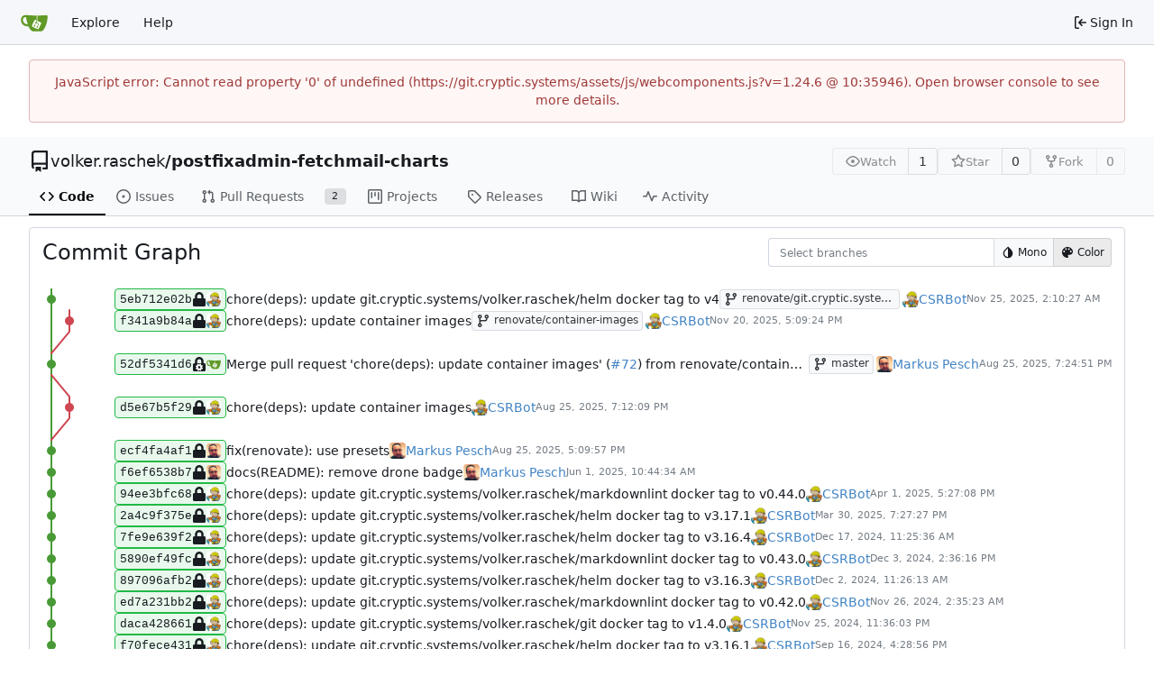

--- FILE ---
content_type: text/html; charset=utf-8
request_url: https://git.cryptic.systems/volker.raschek/postfixadmin-fetchmail-charts/graph
body_size: 253105
content:
<!DOCTYPE html>
<html lang="en-US" data-theme="gitea-auto">
<head>
	<meta name="viewport" content="width=device-width, initial-scale=1">
	<title>Commit Graph - postfixadmin-fetchmail-charts - Cryptic Systems</title>
	<link rel="manifest" href="[data-uri]">
	<meta name="author" content="volker.raschek">
	<meta name="description" content="postfixadmin-fetchmail-charts - Helm chart for postfixadmin&#39;s fetchmail">
	<meta name="keywords" content="go,git,self-hosted,gitea">
	<meta name="referrer" content="no-referrer">


	<link rel="icon" href="/assets/img/favicon.svg" type="image/svg+xml">
	<link rel="alternate icon" href="/assets/img/favicon.png" type="image/png">
	
<script>
	
	window.addEventListener('error', function(e) {window._globalHandlerErrors=window._globalHandlerErrors||[]; window._globalHandlerErrors.push(e);});
	window.addEventListener('unhandledrejection', function(e) {window._globalHandlerErrors=window._globalHandlerErrors||[]; window._globalHandlerErrors.push(e);});
	window.config = {
		appUrl: 'https:\/\/git.cryptic.systems\/',
		appSubUrl: '',
		assetVersionEncoded: encodeURIComponent('1.24.6'), 
		assetUrlPrefix: '\/assets',
		runModeIsProd:  true ,
		customEmojis: {"codeberg":":codeberg:","git":":git:","gitea":":gitea:","github":":github:","gitlab":":gitlab:","gogs":":gogs:"},
		csrfToken: 'FmTPTHgxsEaL9qPnepaoZ_zTxvc6MTc2NDQ5OTg5NjEzMTI1ODMwNw',
		pageData: {},
		notificationSettings: {"EventSourceUpdateTime":10000,"MaxTimeout":60000,"MinTimeout":10000,"TimeoutStep":10000}, 
		enableTimeTracking:  true ,
		
		mermaidMaxSourceCharacters:  50000 ,
		
		i18n: {
			copy_success: "Copied!",
			copy_error: "Copy failed",
			error_occurred: "An error occurred",
			network_error: "Network error",
			remove_label_str: "Remove item \"%s\"",
			modal_confirm: "Confirm",
			modal_cancel: "Cancel",
			more_items: "More items",
		},
	};
	
	window.config.pageData = window.config.pageData || {};
</script>
<script src="/assets/js/webcomponents.js?v=1.24.6"></script>

	
	
		<meta property="og:title" content="postfixadmin-fetchmail-charts">
		<meta property="og:url" content="https://git.cryptic.systems/volker.raschek/postfixadmin-fetchmail-charts">
		
			<meta property="og:description" content="Helm chart for postfixadmin&#39;s fetchmail">
		
	
	<meta property="og:type" content="object">
	
		<meta property="og:image" content="https://git.cryptic.systems/avatars/0602968fe50b3e1d0bbc18d48601fd06b3a0747fec059abb1dd35e341a5d6aaa">
	

<meta property="og:site_name" content="Cryptic Systems">

	<link rel="stylesheet" href="/assets/css/index.css?v=1.24.6">
<link rel="stylesheet" href="/assets/css/theme-gitea-auto.css?v=1.24.6">

	
</head>
<body hx-headers='{"x-csrf-token": "FmTPTHgxsEaL9qPnepaoZ_zTxvc6MTc2NDQ5OTg5NjEzMTI1ODMwNw"}' hx-swap="outerHTML" hx-ext="morph" hx-push-url="false">
	

	<div class="full height">
		<noscript>This website requires JavaScript.</noscript>

		

		
			



<nav id="navbar" aria-label="Navigation Bar">
	<div class="navbar-left">
		
		<a class="item" id="navbar-logo" href="/" aria-label="Home">
			<img width="30" height="30" src="/assets/img/logo.svg" alt="Logo" aria-hidden="true">
		</a>

		
		<div class="ui secondary menu navbar-mobile-right only-mobile">
			
			
			<button class="item ui icon mini button tw-m-0" id="navbar-expand-toggle" aria-label="Navigation Menu"><svg viewBox="0 0 16 16" class="svg octicon-three-bars" aria-hidden="true" width="16" height="16"><path d="M1 2.75A.75.75 0 0 1 1.75 2h12.5a.75.75 0 0 1 0 1.5H1.75A.75.75 0 0 1 1 2.75m0 5A.75.75 0 0 1 1.75 7h12.5a.75.75 0 0 1 0 1.5H1.75A.75.75 0 0 1 1 7.75M1.75 12h12.5a.75.75 0 0 1 0 1.5H1.75a.75.75 0 0 1 0-1.5"/></svg></button>
		</div>

		
		
			<a class="item" href="/explore/repos">Explore</a>
		

		

		
			<a class="item" target="_blank" rel="noopener noreferrer" href="https://docs.gitea.com">Help</a>
		
	</div>

	
	<div class="navbar-right">
		
			
			<a class="item" rel="nofollow" href="/user/login?redirect_to=%2fvolker.raschek%2fpostfixadmin-fetchmail-charts%2fgraph">
				<svg viewBox="0 0 16 16" class="svg octicon-sign-in" aria-hidden="true" width="16" height="16"><path d="M2 2.75C2 1.784 2.784 1 3.75 1h2.5a.75.75 0 0 1 0 1.5h-2.5a.25.25 0 0 0-.25.25v10.5c0 .138.112.25.25.25h2.5a.75.75 0 0 1 0 1.5h-2.5A1.75 1.75 0 0 1 2 13.25Zm6.56 4.5h5.69a.75.75 0 0 1 0 1.5H8.56l1.97 1.97a.749.749 0 0 1-.326 1.275.75.75 0 0 1-.734-.215L6.22 8.53a.75.75 0 0 1 0-1.06l3.25-3.25a.749.749 0 0 1 1.275.326.75.75 0 0 1-.215.734Z"/></svg>
				<span class="tw-ml-1">Sign In</span>
			</a>
		
	</div>

	
</nav>

		



<div role="main" aria-label="Commit Graph" class="page-content repository commits">
	<div class="secondary-nav">

	<div class="ui container">
		<div class="repo-header">
			<div class="flex-item tw-items-center">
				<div class="flex-item-leading">
					

	<svg viewBox="0 0 16 16" class="svg octicon-repo" aria-hidden="true" width="24" height="24"><path d="M2 2.5A2.5 2.5 0 0 1 4.5 0h8.75a.75.75 0 0 1 .75.75v12.5a.75.75 0 0 1-.75.75h-2.5a.75.75 0 0 1 0-1.5h1.75v-2h-8a1 1 0 0 0-.714 1.7.75.75 0 1 1-1.072 1.05A2.5 2.5 0 0 1 2 11.5Zm10.5-1h-8a1 1 0 0 0-1 1v6.708A2.5 2.5 0 0 1 4.5 9h8ZM5 12.25a.25.25 0 0 1 .25-.25h3.5a.25.25 0 0 1 .25.25v3.25a.25.25 0 0 1-.4.2l-1.45-1.087a.25.25 0 0 0-.3 0L5.4 15.7a.25.25 0 0 1-.4-.2Z"/></svg>


				</div>
				<div class="flex-item-main">
					<div class="flex-item-title tw-text-18">
						<a class="muted tw-font-normal" href="/volker.raschek">volker.raschek</a>/<a class="muted" href="/volker.raschek/postfixadmin-fetchmail-charts">postfixadmin-fetchmail-charts</a>
					</div>
				</div>
				<div class="flex-item-trailing">
					
					
						
					
					
					
					
				</div>
			</div>
			
				<div class="flex-text-block tw-flex-wrap">
					
					
					<form class="flex-text-inline" hx-boost="true" hx-target="this" method="post" action="/volker.raschek/postfixadmin-fetchmail-charts/action/watch">
	<div class="ui labeled button" data-tooltip-content="Sign in to watch this repository.">
		
		
		<button type="submit" class="ui compact small basic button" disabled aria-label="Watch">
			<svg viewBox="0 0 16 16" class="svg octicon-eye" aria-hidden="true" width="16" height="16"><path d="M8 2c1.981 0 3.671.992 4.933 2.078 1.27 1.091 2.187 2.345 2.637 3.023a1.62 1.62 0 0 1 0 1.798c-.45.678-1.367 1.932-2.637 3.023C11.67 13.008 9.981 14 8 14s-3.671-.992-4.933-2.078C1.797 10.83.88 9.576.43 8.898a1.62 1.62 0 0 1 0-1.798c.45-.677 1.367-1.931 2.637-3.022C4.33 2.992 6.019 2 8 2M1.679 7.932a.12.12 0 0 0 0 .136c.411.622 1.241 1.75 2.366 2.717C5.176 11.758 6.527 12.5 8 12.5s2.825-.742 3.955-1.715c1.124-.967 1.954-2.096 2.366-2.717a.12.12 0 0 0 0-.136c-.412-.621-1.242-1.75-2.366-2.717C10.824 4.242 9.473 3.5 8 3.5s-2.825.742-3.955 1.715c-1.124.967-1.954 2.096-2.366 2.717M8 10a2 2 0 1 1-.001-3.999A2 2 0 0 1 8 10"/></svg>
			<span class="not-mobile" aria-hidden="true">Watch</span>
		</button>
		<a hx-boost="false" class="ui basic label" href="/volker.raschek/postfixadmin-fetchmail-charts/watchers">
			1
		</a>
	</div>
</form>

					
					<form class="flex-text-inline" hx-boost="true" hx-target="this" method="post" action="/volker.raschek/postfixadmin-fetchmail-charts/action/star">
	<div class="ui labeled button" data-tooltip-content="Sign in to star this repository.">
		
		
		<button type="submit" class="ui compact small basic button" disabled aria-label="Star">
			<svg viewBox="0 0 16 16" class="svg octicon-star" aria-hidden="true" width="16" height="16"><path d="M8 .25a.75.75 0 0 1 .673.418l1.882 3.815 4.21.612a.75.75 0 0 1 .416 1.279l-3.046 2.97.719 4.192a.751.751 0 0 1-1.088.791L8 12.347l-3.766 1.98a.75.75 0 0 1-1.088-.79l.72-4.194L.818 6.374a.75.75 0 0 1 .416-1.28l4.21-.611L7.327.668A.75.75 0 0 1 8 .25m0 2.445L6.615 5.5a.75.75 0 0 1-.564.41l-3.097.45 2.24 2.184a.75.75 0 0 1 .216.664l-.528 3.084 2.769-1.456a.75.75 0 0 1 .698 0l2.77 1.456-.53-3.084a.75.75 0 0 1 .216-.664l2.24-2.183-3.096-.45a.75.75 0 0 1-.564-.41z"/></svg>
			<span class="not-mobile" aria-hidden="true">Star</span>
		</button>
		<a hx-boost="false" class="ui basic label" href="/volker.raschek/postfixadmin-fetchmail-charts/stars">
			0
		</a>
	</div>
</form>

					
					
						<div class="ui labeled button
							
								disabled
							"
							
								data-tooltip-content="Sign in to fork this repository."
							
						>
							<a class="ui compact small basic button"
								
									
								
							>
								<svg viewBox="0 0 16 16" class="svg octicon-repo-forked" aria-hidden="true" width="16" height="16"><path d="M5 5.372v.878c0 .414.336.75.75.75h4.5a.75.75 0 0 0 .75-.75v-.878a2.25 2.25 0 1 1 1.5 0v.878a2.25 2.25 0 0 1-2.25 2.25h-1.5v2.128a2.251 2.251 0 1 1-1.5 0V8.5h-1.5A2.25 2.25 0 0 1 3.5 6.25v-.878a2.25 2.25 0 1 1 1.5 0M5 3.25a.75.75 0 1 0-1.5 0 .75.75 0 0 0 1.5 0m6.75.75a.75.75 0 1 0 0-1.5.75.75 0 0 0 0 1.5m-3 8.75a.75.75 0 1 0-1.5 0 .75.75 0 0 0 1.5 0"/></svg><span class="text not-mobile">Fork</span>
							</a>
							<a class="ui basic label" href="/volker.raschek/postfixadmin-fetchmail-charts/forks">
								0
							</a>
						</div>
						<div class="ui small modal" id="fork-repo-modal">
							<div class="header">
								You've already forked postfixadmin-fetchmail-charts
							</div>
							<div class="content tw-text-left">
								<div class="ui list">
									
								</div>
								
							</div>
						</div>
					
				</div>
			
		</div>
		
		
		
	</div>

	<div class="ui container">
		<overflow-menu class="ui secondary pointing menu">
			
				<div class="overflow-menu-items">
					
					<a class="active item" href="/volker.raschek/postfixadmin-fetchmail-charts/src/">
						<svg viewBox="0 0 16 16" class="svg octicon-code" aria-hidden="true" width="16" height="16"><path d="m11.28 3.22 4.25 4.25a.75.75 0 0 1 0 1.06l-4.25 4.25a.749.749 0 0 1-1.275-.326.75.75 0 0 1 .215-.734L13.94 8l-3.72-3.72a.749.749 0 0 1 .326-1.275.75.75 0 0 1 .734.215m-6.56 0a.75.75 0 0 1 1.042.018.75.75 0 0 1 .018 1.042L2.06 8l3.72 3.72a.749.749 0 0 1-.326 1.275.75.75 0 0 1-.734-.215L.47 8.53a.75.75 0 0 1 0-1.06Z"/></svg> Code
					</a>
					

					
						<a class="item" href="/volker.raschek/postfixadmin-fetchmail-charts/issues">
							<svg viewBox="0 0 16 16" class="svg octicon-issue-opened" aria-hidden="true" width="16" height="16"><path d="M8 9.5a1.5 1.5 0 1 0 0-3 1.5 1.5 0 0 0 0 3"/><path d="M8 0a8 8 0 1 1 0 16A8 8 0 0 1 8 0M1.5 8a6.5 6.5 0 1 0 13 0 6.5 6.5 0 0 0-13 0"/></svg> Issues
							
						</a>
					

					

					
						<a class="item" href="/volker.raschek/postfixadmin-fetchmail-charts/pulls">
							<svg viewBox="0 0 16 16" class="svg octicon-git-pull-request" aria-hidden="true" width="16" height="16"><path d="M1.5 3.25a2.25 2.25 0 1 1 3 2.122v5.256a2.251 2.251 0 1 1-1.5 0V5.372A2.25 2.25 0 0 1 1.5 3.25m5.677-.177L9.573.677A.25.25 0 0 1 10 .854V2.5h1A2.5 2.5 0 0 1 13.5 5v5.628a2.251 2.251 0 1 1-1.5 0V5a1 1 0 0 0-1-1h-1v1.646a.25.25 0 0 1-.427.177L7.177 3.427a.25.25 0 0 1 0-.354M3.75 2.5a.75.75 0 1 0 0 1.5.75.75 0 0 0 0-1.5m0 9.5a.75.75 0 1 0 0 1.5.75.75 0 0 0 0-1.5m8.25.75a.75.75 0 1 0 1.5 0 .75.75 0 0 0-1.5 0"/></svg> Pull Requests
							
								<span class="ui small label">2</span>
							
						</a>
					

					

					

					
					
						<a href="/volker.raschek/postfixadmin-fetchmail-charts/projects" class="item">
							<svg viewBox="0 0 16 16" class="svg octicon-project" aria-hidden="true" width="16" height="16"><path d="M1.75 0h12.5C15.216 0 16 .784 16 1.75v12.5A1.75 1.75 0 0 1 14.25 16H1.75A1.75 1.75 0 0 1 0 14.25V1.75C0 .784.784 0 1.75 0M1.5 1.75v12.5c0 .138.112.25.25.25h12.5a.25.25 0 0 0 .25-.25V1.75a.25.25 0 0 0-.25-.25H1.75a.25.25 0 0 0-.25.25M11.75 3a.75.75 0 0 1 .75.75v7.5a.75.75 0 0 1-1.5 0v-7.5a.75.75 0 0 1 .75-.75m-8.25.75a.75.75 0 0 1 1.5 0v5.5a.75.75 0 0 1-1.5 0ZM8 3a.75.75 0 0 1 .75.75v3.5a.75.75 0 0 1-1.5 0v-3.5A.75.75 0 0 1 8 3"/></svg> Projects
							
						</a>
					

					
					<a class="item" href="/volker.raschek/postfixadmin-fetchmail-charts/releases">
						<svg viewBox="0 0 16 16" class="svg octicon-tag" aria-hidden="true" width="16" height="16"><path d="M1 7.775V2.75C1 1.784 1.784 1 2.75 1h5.025c.464 0 .91.184 1.238.513l6.25 6.25a1.75 1.75 0 0 1 0 2.474l-5.026 5.026a1.75 1.75 0 0 1-2.474 0l-6.25-6.25A1.75 1.75 0 0 1 1 7.775m1.5 0c0 .066.026.13.073.177l6.25 6.25a.25.25 0 0 0 .354 0l5.025-5.025a.25.25 0 0 0 0-.354l-6.25-6.25a.25.25 0 0 0-.177-.073H2.75a.25.25 0 0 0-.25.25ZM6 5a1 1 0 1 1 0 2 1 1 0 0 1 0-2"/></svg> Releases
						
					</a>
					

					
						<a class="item" href="/volker.raschek/postfixadmin-fetchmail-charts/wiki">
							<svg viewBox="0 0 16 16" class="svg octicon-book" aria-hidden="true" width="16" height="16"><path d="M0 1.75A.75.75 0 0 1 .75 1h4.253c1.227 0 2.317.59 3 1.501A3.74 3.74 0 0 1 11.006 1h4.245a.75.75 0 0 1 .75.75v10.5a.75.75 0 0 1-.75.75h-4.507a2.25 2.25 0 0 0-1.591.659l-.622.621a.75.75 0 0 1-1.06 0l-.622-.621A2.25 2.25 0 0 0 5.258 13H.75a.75.75 0 0 1-.75-.75Zm7.251 10.324.004-5.073-.002-2.253A2.25 2.25 0 0 0 5.003 2.5H1.5v9h3.757a3.75 3.75 0 0 1 1.994.574M8.755 4.75l-.004 7.322a3.75 3.75 0 0 1 1.992-.572H14.5v-9h-3.495a2.25 2.25 0 0 0-2.25 2.25"/></svg> Wiki
						</a>
					

					

					
						<a class="item" href="/volker.raschek/postfixadmin-fetchmail-charts/activity">
							<svg viewBox="0 0 16 16" class="svg octicon-pulse" aria-hidden="true" width="16" height="16"><path d="M6 2c.306 0 .582.187.696.471L10 10.731l1.304-3.26A.75.75 0 0 1 12 7h3.25a.75.75 0 0 1 0 1.5h-2.742l-1.812 4.528a.751.751 0 0 1-1.392 0L6 4.77 4.696 8.03A.75.75 0 0 1 4 8.5H.75a.75.75 0 0 1 0-1.5h2.742l1.812-4.529A.75.75 0 0 1 6 2"/></svg> Activity
						</a>
					

					

					
				</div>
			
		</overflow-menu>
	</div>
	<div class="ui tabs divider"></div>
</div>

	<div class="ui container">
		<div id="git-graph-container" class="ui segment">
			<h2 class="ui header dividing">
				Commit Graph
				<div class="ui icon buttons tiny color-buttons">
					<div class="ui multiple selection search dropdown" id="flow-select-refs-dropdown">
						<input type="hidden" name="flow">
						<div class="default text">Select branches</div>
						<div class="menu">
							<div class="item" data-value="...flow-hide-pr-refs">
								<span class="truncate">
									<svg viewBox="0 0 16 16" class="tw-mr-1 svg octicon-eye-closed" aria-hidden="true" width="16" height="16"><path d="M.143 2.31a.75.75 0 0 1 1.047-.167l14.5 10.5a.75.75 0 1 1-.88 1.214l-2.248-1.628C11.346 13.19 9.792 14 8 14c-1.981 0-3.67-.992-4.933-2.078C1.797 10.832.88 9.577.43 8.9a1.62 1.62 0 0 1 0-1.797c.353-.533.995-1.42 1.868-2.305L.31 3.357A.75.75 0 0 1 .143 2.31m1.536 5.622A.12.12 0 0 0 1.657 8q-.001.033.022.068c.412.621 1.242 1.75 2.366 2.717C5.175 11.758 6.527 12.5 8 12.5c1.195 0 2.31-.488 3.29-1.191L9.063 9.695A2 2 0 0 1 6.058 7.52L3.529 5.688a14.2 14.2 0 0 0-1.85 2.244M8 3.5c-.516 0-1.017.09-1.499.251a.75.75 0 1 1-.473-1.423A6.2 6.2 0 0 1 8 2c1.981 0 3.67.992 4.933 2.078 1.27 1.091 2.187 2.345 2.637 3.023a1.62 1.62 0 0 1 0 1.798c-.11.166-.248.365-.41.587a.75.75 0 1 1-1.21-.887c.148-.201.272-.382.371-.53a.12.12 0 0 0 0-.137c-.412-.621-1.242-1.75-2.366-2.717C10.825 4.242 9.473 3.5 8 3.5"/></svg><span title="Hide Pull Requests">Hide Pull Requests</span>
								</span>
							</div>
							
								
								
									<div class="item" data-value="refs/heads/master">
										<span class="truncate">
											<svg viewBox="0 0 16 16" class="tw-mr-1 svg octicon-git-branch" aria-hidden="true" width="16" height="16"><path d="M9.5 3.25a2.25 2.25 0 1 1 3 2.122V6A2.5 2.5 0 0 1 10 8.5H6a1 1 0 0 0-1 1v1.128a2.251 2.251 0 1 1-1.5 0V5.372a2.25 2.25 0 1 1 1.5 0v1.836A2.5 2.5 0 0 1 6 7h4a1 1 0 0 0 1-1v-.628A2.25 2.25 0 0 1 9.5 3.25m-6 0a.75.75 0 1 0 1.5 0 .75.75 0 0 0-1.5 0m8.25-.75a.75.75 0 1 0 0 1.5.75.75 0 0 0 0-1.5M4.25 12a.75.75 0 1 0 0 1.5.75.75 0 0 0 0-1.5"/></svg><span title="master">master</span>
										</span>
									</div>
								
							
								
								
									<div class="item" data-value="refs/heads/renovate/container-images">
										<span class="truncate">
											<svg viewBox="0 0 16 16" class="tw-mr-1 svg octicon-git-branch" aria-hidden="true" width="16" height="16"><path d="M9.5 3.25a2.25 2.25 0 1 1 3 2.122V6A2.5 2.5 0 0 1 10 8.5H6a1 1 0 0 0-1 1v1.128a2.251 2.251 0 1 1-1.5 0V5.372a2.25 2.25 0 1 1 1.5 0v1.836A2.5 2.5 0 0 1 6 7h4a1 1 0 0 0 1-1v-.628A2.25 2.25 0 0 1 9.5 3.25m-6 0a.75.75 0 1 0 1.5 0 .75.75 0 0 0-1.5 0m8.25-.75a.75.75 0 1 0 0 1.5.75.75 0 0 0 0-1.5M4.25 12a.75.75 0 1 0 0 1.5.75.75 0 0 0 0-1.5"/></svg><span title="renovate/container-images">renovate/container-images</span>
										</span>
									</div>
								
							
								
								
									<div class="item" data-value="refs/heads/renovate/git.cryptic.systems-volker.raschek-helm-4.x">
										<span class="truncate">
											<svg viewBox="0 0 16 16" class="tw-mr-1 svg octicon-git-branch" aria-hidden="true" width="16" height="16"><path d="M9.5 3.25a2.25 2.25 0 1 1 3 2.122V6A2.5 2.5 0 0 1 10 8.5H6a1 1 0 0 0-1 1v1.128a2.251 2.251 0 1 1-1.5 0V5.372a2.25 2.25 0 1 1 1.5 0v1.836A2.5 2.5 0 0 1 6 7h4a1 1 0 0 0 1-1v-.628A2.25 2.25 0 0 1 9.5 3.25m-6 0a.75.75 0 1 0 1.5 0 .75.75 0 0 0-1.5 0m8.25-.75a.75.75 0 1 0 0 1.5.75.75 0 0 0 0-1.5M4.25 12a.75.75 0 1 0 0 1.5.75.75 0 0 0 0-1.5"/></svg><span title="renovate/git.cryptic.systems-volker.raschek-helm-4.x">renovate/git.cryptic.systems-volker.raschek-helm-4.x</span>
										</span>
									</div>
								
							
								
								
									<div class="item" data-value="refs/pull/1/head">
										<span class="truncate">
											<svg viewBox="0 0 16 16" class="tw-mr-1 svg octicon-git-pull-request" aria-hidden="true" width="16" height="16"><path d="M1.5 3.25a2.25 2.25 0 1 1 3 2.122v5.256a2.251 2.251 0 1 1-1.5 0V5.372A2.25 2.25 0 0 1 1.5 3.25m5.677-.177L9.573.677A.25.25 0 0 1 10 .854V2.5h1A2.5 2.5 0 0 1 13.5 5v5.628a2.251 2.251 0 1 1-1.5 0V5a1 1 0 0 0-1-1h-1v1.646a.25.25 0 0 1-.427.177L7.177 3.427a.25.25 0 0 1 0-.354M3.75 2.5a.75.75 0 1 0 0 1.5.75.75 0 0 0 0-1.5m0 9.5a.75.75 0 1 0 0 1.5.75.75 0 0 0 0-1.5m8.25.75a.75.75 0 1 0 1.5 0 .75.75 0 0 0-1.5 0"/></svg><span title="1">#1</span>
										</span>
									</div>
								
							
								
								
									<div class="item" data-value="refs/pull/10/head">
										<span class="truncate">
											<svg viewBox="0 0 16 16" class="tw-mr-1 svg octicon-git-pull-request" aria-hidden="true" width="16" height="16"><path d="M1.5 3.25a2.25 2.25 0 1 1 3 2.122v5.256a2.251 2.251 0 1 1-1.5 0V5.372A2.25 2.25 0 0 1 1.5 3.25m5.677-.177L9.573.677A.25.25 0 0 1 10 .854V2.5h1A2.5 2.5 0 0 1 13.5 5v5.628a2.251 2.251 0 1 1-1.5 0V5a1 1 0 0 0-1-1h-1v1.646a.25.25 0 0 1-.427.177L7.177 3.427a.25.25 0 0 1 0-.354M3.75 2.5a.75.75 0 1 0 0 1.5.75.75 0 0 0 0-1.5m0 9.5a.75.75 0 1 0 0 1.5.75.75 0 0 0 0-1.5m8.25.75a.75.75 0 1 0 1.5 0 .75.75 0 0 0-1.5 0"/></svg><span title="10">#10</span>
										</span>
									</div>
								
							
								
								
									<div class="item" data-value="refs/pull/11/head">
										<span class="truncate">
											<svg viewBox="0 0 16 16" class="tw-mr-1 svg octicon-git-pull-request" aria-hidden="true" width="16" height="16"><path d="M1.5 3.25a2.25 2.25 0 1 1 3 2.122v5.256a2.251 2.251 0 1 1-1.5 0V5.372A2.25 2.25 0 0 1 1.5 3.25m5.677-.177L9.573.677A.25.25 0 0 1 10 .854V2.5h1A2.5 2.5 0 0 1 13.5 5v5.628a2.251 2.251 0 1 1-1.5 0V5a1 1 0 0 0-1-1h-1v1.646a.25.25 0 0 1-.427.177L7.177 3.427a.25.25 0 0 1 0-.354M3.75 2.5a.75.75 0 1 0 0 1.5.75.75 0 0 0 0-1.5m0 9.5a.75.75 0 1 0 0 1.5.75.75 0 0 0 0-1.5m8.25.75a.75.75 0 1 0 1.5 0 .75.75 0 0 0-1.5 0"/></svg><span title="11">#11</span>
										</span>
									</div>
								
							
								
								
									<div class="item" data-value="refs/pull/12/head">
										<span class="truncate">
											<svg viewBox="0 0 16 16" class="tw-mr-1 svg octicon-git-pull-request" aria-hidden="true" width="16" height="16"><path d="M1.5 3.25a2.25 2.25 0 1 1 3 2.122v5.256a2.251 2.251 0 1 1-1.5 0V5.372A2.25 2.25 0 0 1 1.5 3.25m5.677-.177L9.573.677A.25.25 0 0 1 10 .854V2.5h1A2.5 2.5 0 0 1 13.5 5v5.628a2.251 2.251 0 1 1-1.5 0V5a1 1 0 0 0-1-1h-1v1.646a.25.25 0 0 1-.427.177L7.177 3.427a.25.25 0 0 1 0-.354M3.75 2.5a.75.75 0 1 0 0 1.5.75.75 0 0 0 0-1.5m0 9.5a.75.75 0 1 0 0 1.5.75.75 0 0 0 0-1.5m8.25.75a.75.75 0 1 0 1.5 0 .75.75 0 0 0-1.5 0"/></svg><span title="12">#12</span>
										</span>
									</div>
								
							
								
								
									<div class="item" data-value="refs/pull/13/head">
										<span class="truncate">
											<svg viewBox="0 0 16 16" class="tw-mr-1 svg octicon-git-pull-request" aria-hidden="true" width="16" height="16"><path d="M1.5 3.25a2.25 2.25 0 1 1 3 2.122v5.256a2.251 2.251 0 1 1-1.5 0V5.372A2.25 2.25 0 0 1 1.5 3.25m5.677-.177L9.573.677A.25.25 0 0 1 10 .854V2.5h1A2.5 2.5 0 0 1 13.5 5v5.628a2.251 2.251 0 1 1-1.5 0V5a1 1 0 0 0-1-1h-1v1.646a.25.25 0 0 1-.427.177L7.177 3.427a.25.25 0 0 1 0-.354M3.75 2.5a.75.75 0 1 0 0 1.5.75.75 0 0 0 0-1.5m0 9.5a.75.75 0 1 0 0 1.5.75.75 0 0 0 0-1.5m8.25.75a.75.75 0 1 0 1.5 0 .75.75 0 0 0-1.5 0"/></svg><span title="13">#13</span>
										</span>
									</div>
								
							
								
								
									<div class="item" data-value="refs/pull/14/head">
										<span class="truncate">
											<svg viewBox="0 0 16 16" class="tw-mr-1 svg octicon-git-pull-request" aria-hidden="true" width="16" height="16"><path d="M1.5 3.25a2.25 2.25 0 1 1 3 2.122v5.256a2.251 2.251 0 1 1-1.5 0V5.372A2.25 2.25 0 0 1 1.5 3.25m5.677-.177L9.573.677A.25.25 0 0 1 10 .854V2.5h1A2.5 2.5 0 0 1 13.5 5v5.628a2.251 2.251 0 1 1-1.5 0V5a1 1 0 0 0-1-1h-1v1.646a.25.25 0 0 1-.427.177L7.177 3.427a.25.25 0 0 1 0-.354M3.75 2.5a.75.75 0 1 0 0 1.5.75.75 0 0 0 0-1.5m0 9.5a.75.75 0 1 0 0 1.5.75.75 0 0 0 0-1.5m8.25.75a.75.75 0 1 0 1.5 0 .75.75 0 0 0-1.5 0"/></svg><span title="14">#14</span>
										</span>
									</div>
								
							
								
								
									<div class="item" data-value="refs/pull/15/head">
										<span class="truncate">
											<svg viewBox="0 0 16 16" class="tw-mr-1 svg octicon-git-pull-request" aria-hidden="true" width="16" height="16"><path d="M1.5 3.25a2.25 2.25 0 1 1 3 2.122v5.256a2.251 2.251 0 1 1-1.5 0V5.372A2.25 2.25 0 0 1 1.5 3.25m5.677-.177L9.573.677A.25.25 0 0 1 10 .854V2.5h1A2.5 2.5 0 0 1 13.5 5v5.628a2.251 2.251 0 1 1-1.5 0V5a1 1 0 0 0-1-1h-1v1.646a.25.25 0 0 1-.427.177L7.177 3.427a.25.25 0 0 1 0-.354M3.75 2.5a.75.75 0 1 0 0 1.5.75.75 0 0 0 0-1.5m0 9.5a.75.75 0 1 0 0 1.5.75.75 0 0 0 0-1.5m8.25.75a.75.75 0 1 0 1.5 0 .75.75 0 0 0-1.5 0"/></svg><span title="15">#15</span>
										</span>
									</div>
								
							
								
								
									<div class="item" data-value="refs/pull/16/head">
										<span class="truncate">
											<svg viewBox="0 0 16 16" class="tw-mr-1 svg octicon-git-pull-request" aria-hidden="true" width="16" height="16"><path d="M1.5 3.25a2.25 2.25 0 1 1 3 2.122v5.256a2.251 2.251 0 1 1-1.5 0V5.372A2.25 2.25 0 0 1 1.5 3.25m5.677-.177L9.573.677A.25.25 0 0 1 10 .854V2.5h1A2.5 2.5 0 0 1 13.5 5v5.628a2.251 2.251 0 1 1-1.5 0V5a1 1 0 0 0-1-1h-1v1.646a.25.25 0 0 1-.427.177L7.177 3.427a.25.25 0 0 1 0-.354M3.75 2.5a.75.75 0 1 0 0 1.5.75.75 0 0 0 0-1.5m0 9.5a.75.75 0 1 0 0 1.5.75.75 0 0 0 0-1.5m8.25.75a.75.75 0 1 0 1.5 0 .75.75 0 0 0-1.5 0"/></svg><span title="16">#16</span>
										</span>
									</div>
								
							
								
								
									<div class="item" data-value="refs/pull/17/head">
										<span class="truncate">
											<svg viewBox="0 0 16 16" class="tw-mr-1 svg octicon-git-pull-request" aria-hidden="true" width="16" height="16"><path d="M1.5 3.25a2.25 2.25 0 1 1 3 2.122v5.256a2.251 2.251 0 1 1-1.5 0V5.372A2.25 2.25 0 0 1 1.5 3.25m5.677-.177L9.573.677A.25.25 0 0 1 10 .854V2.5h1A2.5 2.5 0 0 1 13.5 5v5.628a2.251 2.251 0 1 1-1.5 0V5a1 1 0 0 0-1-1h-1v1.646a.25.25 0 0 1-.427.177L7.177 3.427a.25.25 0 0 1 0-.354M3.75 2.5a.75.75 0 1 0 0 1.5.75.75 0 0 0 0-1.5m0 9.5a.75.75 0 1 0 0 1.5.75.75 0 0 0 0-1.5m8.25.75a.75.75 0 1 0 1.5 0 .75.75 0 0 0-1.5 0"/></svg><span title="17">#17</span>
										</span>
									</div>
								
							
								
								
									<div class="item" data-value="refs/pull/18/head">
										<span class="truncate">
											<svg viewBox="0 0 16 16" class="tw-mr-1 svg octicon-git-pull-request" aria-hidden="true" width="16" height="16"><path d="M1.5 3.25a2.25 2.25 0 1 1 3 2.122v5.256a2.251 2.251 0 1 1-1.5 0V5.372A2.25 2.25 0 0 1 1.5 3.25m5.677-.177L9.573.677A.25.25 0 0 1 10 .854V2.5h1A2.5 2.5 0 0 1 13.5 5v5.628a2.251 2.251 0 1 1-1.5 0V5a1 1 0 0 0-1-1h-1v1.646a.25.25 0 0 1-.427.177L7.177 3.427a.25.25 0 0 1 0-.354M3.75 2.5a.75.75 0 1 0 0 1.5.75.75 0 0 0 0-1.5m0 9.5a.75.75 0 1 0 0 1.5.75.75 0 0 0 0-1.5m8.25.75a.75.75 0 1 0 1.5 0 .75.75 0 0 0-1.5 0"/></svg><span title="18">#18</span>
										</span>
									</div>
								
							
								
								
									<div class="item" data-value="refs/pull/19/head">
										<span class="truncate">
											<svg viewBox="0 0 16 16" class="tw-mr-1 svg octicon-git-pull-request" aria-hidden="true" width="16" height="16"><path d="M1.5 3.25a2.25 2.25 0 1 1 3 2.122v5.256a2.251 2.251 0 1 1-1.5 0V5.372A2.25 2.25 0 0 1 1.5 3.25m5.677-.177L9.573.677A.25.25 0 0 1 10 .854V2.5h1A2.5 2.5 0 0 1 13.5 5v5.628a2.251 2.251 0 1 1-1.5 0V5a1 1 0 0 0-1-1h-1v1.646a.25.25 0 0 1-.427.177L7.177 3.427a.25.25 0 0 1 0-.354M3.75 2.5a.75.75 0 1 0 0 1.5.75.75 0 0 0 0-1.5m0 9.5a.75.75 0 1 0 0 1.5.75.75 0 0 0 0-1.5m8.25.75a.75.75 0 1 0 1.5 0 .75.75 0 0 0-1.5 0"/></svg><span title="19">#19</span>
										</span>
									</div>
								
							
								
								
									<div class="item" data-value="refs/pull/2/head">
										<span class="truncate">
											<svg viewBox="0 0 16 16" class="tw-mr-1 svg octicon-git-pull-request" aria-hidden="true" width="16" height="16"><path d="M1.5 3.25a2.25 2.25 0 1 1 3 2.122v5.256a2.251 2.251 0 1 1-1.5 0V5.372A2.25 2.25 0 0 1 1.5 3.25m5.677-.177L9.573.677A.25.25 0 0 1 10 .854V2.5h1A2.5 2.5 0 0 1 13.5 5v5.628a2.251 2.251 0 1 1-1.5 0V5a1 1 0 0 0-1-1h-1v1.646a.25.25 0 0 1-.427.177L7.177 3.427a.25.25 0 0 1 0-.354M3.75 2.5a.75.75 0 1 0 0 1.5.75.75 0 0 0 0-1.5m0 9.5a.75.75 0 1 0 0 1.5.75.75 0 0 0 0-1.5m8.25.75a.75.75 0 1 0 1.5 0 .75.75 0 0 0-1.5 0"/></svg><span title="2">#2</span>
										</span>
									</div>
								
							
								
								
									<div class="item" data-value="refs/pull/20/head">
										<span class="truncate">
											<svg viewBox="0 0 16 16" class="tw-mr-1 svg octicon-git-pull-request" aria-hidden="true" width="16" height="16"><path d="M1.5 3.25a2.25 2.25 0 1 1 3 2.122v5.256a2.251 2.251 0 1 1-1.5 0V5.372A2.25 2.25 0 0 1 1.5 3.25m5.677-.177L9.573.677A.25.25 0 0 1 10 .854V2.5h1A2.5 2.5 0 0 1 13.5 5v5.628a2.251 2.251 0 1 1-1.5 0V5a1 1 0 0 0-1-1h-1v1.646a.25.25 0 0 1-.427.177L7.177 3.427a.25.25 0 0 1 0-.354M3.75 2.5a.75.75 0 1 0 0 1.5.75.75 0 0 0 0-1.5m0 9.5a.75.75 0 1 0 0 1.5.75.75 0 0 0 0-1.5m8.25.75a.75.75 0 1 0 1.5 0 .75.75 0 0 0-1.5 0"/></svg><span title="20">#20</span>
										</span>
									</div>
								
							
								
								
									<div class="item" data-value="refs/pull/21/head">
										<span class="truncate">
											<svg viewBox="0 0 16 16" class="tw-mr-1 svg octicon-git-pull-request" aria-hidden="true" width="16" height="16"><path d="M1.5 3.25a2.25 2.25 0 1 1 3 2.122v5.256a2.251 2.251 0 1 1-1.5 0V5.372A2.25 2.25 0 0 1 1.5 3.25m5.677-.177L9.573.677A.25.25 0 0 1 10 .854V2.5h1A2.5 2.5 0 0 1 13.5 5v5.628a2.251 2.251 0 1 1-1.5 0V5a1 1 0 0 0-1-1h-1v1.646a.25.25 0 0 1-.427.177L7.177 3.427a.25.25 0 0 1 0-.354M3.75 2.5a.75.75 0 1 0 0 1.5.75.75 0 0 0 0-1.5m0 9.5a.75.75 0 1 0 0 1.5.75.75 0 0 0 0-1.5m8.25.75a.75.75 0 1 0 1.5 0 .75.75 0 0 0-1.5 0"/></svg><span title="21">#21</span>
										</span>
									</div>
								
							
								
								
									<div class="item" data-value="refs/pull/22/head">
										<span class="truncate">
											<svg viewBox="0 0 16 16" class="tw-mr-1 svg octicon-git-pull-request" aria-hidden="true" width="16" height="16"><path d="M1.5 3.25a2.25 2.25 0 1 1 3 2.122v5.256a2.251 2.251 0 1 1-1.5 0V5.372A2.25 2.25 0 0 1 1.5 3.25m5.677-.177L9.573.677A.25.25 0 0 1 10 .854V2.5h1A2.5 2.5 0 0 1 13.5 5v5.628a2.251 2.251 0 1 1-1.5 0V5a1 1 0 0 0-1-1h-1v1.646a.25.25 0 0 1-.427.177L7.177 3.427a.25.25 0 0 1 0-.354M3.75 2.5a.75.75 0 1 0 0 1.5.75.75 0 0 0 0-1.5m0 9.5a.75.75 0 1 0 0 1.5.75.75 0 0 0 0-1.5m8.25.75a.75.75 0 1 0 1.5 0 .75.75 0 0 0-1.5 0"/></svg><span title="22">#22</span>
										</span>
									</div>
								
							
								
								
									<div class="item" data-value="refs/pull/23/head">
										<span class="truncate">
											<svg viewBox="0 0 16 16" class="tw-mr-1 svg octicon-git-pull-request" aria-hidden="true" width="16" height="16"><path d="M1.5 3.25a2.25 2.25 0 1 1 3 2.122v5.256a2.251 2.251 0 1 1-1.5 0V5.372A2.25 2.25 0 0 1 1.5 3.25m5.677-.177L9.573.677A.25.25 0 0 1 10 .854V2.5h1A2.5 2.5 0 0 1 13.5 5v5.628a2.251 2.251 0 1 1-1.5 0V5a1 1 0 0 0-1-1h-1v1.646a.25.25 0 0 1-.427.177L7.177 3.427a.25.25 0 0 1 0-.354M3.75 2.5a.75.75 0 1 0 0 1.5.75.75 0 0 0 0-1.5m0 9.5a.75.75 0 1 0 0 1.5.75.75 0 0 0 0-1.5m8.25.75a.75.75 0 1 0 1.5 0 .75.75 0 0 0-1.5 0"/></svg><span title="23">#23</span>
										</span>
									</div>
								
							
								
								
									<div class="item" data-value="refs/pull/24/head">
										<span class="truncate">
											<svg viewBox="0 0 16 16" class="tw-mr-1 svg octicon-git-pull-request" aria-hidden="true" width="16" height="16"><path d="M1.5 3.25a2.25 2.25 0 1 1 3 2.122v5.256a2.251 2.251 0 1 1-1.5 0V5.372A2.25 2.25 0 0 1 1.5 3.25m5.677-.177L9.573.677A.25.25 0 0 1 10 .854V2.5h1A2.5 2.5 0 0 1 13.5 5v5.628a2.251 2.251 0 1 1-1.5 0V5a1 1 0 0 0-1-1h-1v1.646a.25.25 0 0 1-.427.177L7.177 3.427a.25.25 0 0 1 0-.354M3.75 2.5a.75.75 0 1 0 0 1.5.75.75 0 0 0 0-1.5m0 9.5a.75.75 0 1 0 0 1.5.75.75 0 0 0 0-1.5m8.25.75a.75.75 0 1 0 1.5 0 .75.75 0 0 0-1.5 0"/></svg><span title="24">#24</span>
										</span>
									</div>
								
							
								
								
									<div class="item" data-value="refs/pull/25/head">
										<span class="truncate">
											<svg viewBox="0 0 16 16" class="tw-mr-1 svg octicon-git-pull-request" aria-hidden="true" width="16" height="16"><path d="M1.5 3.25a2.25 2.25 0 1 1 3 2.122v5.256a2.251 2.251 0 1 1-1.5 0V5.372A2.25 2.25 0 0 1 1.5 3.25m5.677-.177L9.573.677A.25.25 0 0 1 10 .854V2.5h1A2.5 2.5 0 0 1 13.5 5v5.628a2.251 2.251 0 1 1-1.5 0V5a1 1 0 0 0-1-1h-1v1.646a.25.25 0 0 1-.427.177L7.177 3.427a.25.25 0 0 1 0-.354M3.75 2.5a.75.75 0 1 0 0 1.5.75.75 0 0 0 0-1.5m0 9.5a.75.75 0 1 0 0 1.5.75.75 0 0 0 0-1.5m8.25.75a.75.75 0 1 0 1.5 0 .75.75 0 0 0-1.5 0"/></svg><span title="25">#25</span>
										</span>
									</div>
								
							
								
								
									<div class="item" data-value="refs/pull/26/head">
										<span class="truncate">
											<svg viewBox="0 0 16 16" class="tw-mr-1 svg octicon-git-pull-request" aria-hidden="true" width="16" height="16"><path d="M1.5 3.25a2.25 2.25 0 1 1 3 2.122v5.256a2.251 2.251 0 1 1-1.5 0V5.372A2.25 2.25 0 0 1 1.5 3.25m5.677-.177L9.573.677A.25.25 0 0 1 10 .854V2.5h1A2.5 2.5 0 0 1 13.5 5v5.628a2.251 2.251 0 1 1-1.5 0V5a1 1 0 0 0-1-1h-1v1.646a.25.25 0 0 1-.427.177L7.177 3.427a.25.25 0 0 1 0-.354M3.75 2.5a.75.75 0 1 0 0 1.5.75.75 0 0 0 0-1.5m0 9.5a.75.75 0 1 0 0 1.5.75.75 0 0 0 0-1.5m8.25.75a.75.75 0 1 0 1.5 0 .75.75 0 0 0-1.5 0"/></svg><span title="26">#26</span>
										</span>
									</div>
								
							
								
								
									<div class="item" data-value="refs/pull/27/head">
										<span class="truncate">
											<svg viewBox="0 0 16 16" class="tw-mr-1 svg octicon-git-pull-request" aria-hidden="true" width="16" height="16"><path d="M1.5 3.25a2.25 2.25 0 1 1 3 2.122v5.256a2.251 2.251 0 1 1-1.5 0V5.372A2.25 2.25 0 0 1 1.5 3.25m5.677-.177L9.573.677A.25.25 0 0 1 10 .854V2.5h1A2.5 2.5 0 0 1 13.5 5v5.628a2.251 2.251 0 1 1-1.5 0V5a1 1 0 0 0-1-1h-1v1.646a.25.25 0 0 1-.427.177L7.177 3.427a.25.25 0 0 1 0-.354M3.75 2.5a.75.75 0 1 0 0 1.5.75.75 0 0 0 0-1.5m0 9.5a.75.75 0 1 0 0 1.5.75.75 0 0 0 0-1.5m8.25.75a.75.75 0 1 0 1.5 0 .75.75 0 0 0-1.5 0"/></svg><span title="27">#27</span>
										</span>
									</div>
								
							
								
								
									<div class="item" data-value="refs/pull/28/head">
										<span class="truncate">
											<svg viewBox="0 0 16 16" class="tw-mr-1 svg octicon-git-pull-request" aria-hidden="true" width="16" height="16"><path d="M1.5 3.25a2.25 2.25 0 1 1 3 2.122v5.256a2.251 2.251 0 1 1-1.5 0V5.372A2.25 2.25 0 0 1 1.5 3.25m5.677-.177L9.573.677A.25.25 0 0 1 10 .854V2.5h1A2.5 2.5 0 0 1 13.5 5v5.628a2.251 2.251 0 1 1-1.5 0V5a1 1 0 0 0-1-1h-1v1.646a.25.25 0 0 1-.427.177L7.177 3.427a.25.25 0 0 1 0-.354M3.75 2.5a.75.75 0 1 0 0 1.5.75.75 0 0 0 0-1.5m0 9.5a.75.75 0 1 0 0 1.5.75.75 0 0 0 0-1.5m8.25.75a.75.75 0 1 0 1.5 0 .75.75 0 0 0-1.5 0"/></svg><span title="28">#28</span>
										</span>
									</div>
								
							
								
								
									<div class="item" data-value="refs/pull/29/head">
										<span class="truncate">
											<svg viewBox="0 0 16 16" class="tw-mr-1 svg octicon-git-pull-request" aria-hidden="true" width="16" height="16"><path d="M1.5 3.25a2.25 2.25 0 1 1 3 2.122v5.256a2.251 2.251 0 1 1-1.5 0V5.372A2.25 2.25 0 0 1 1.5 3.25m5.677-.177L9.573.677A.25.25 0 0 1 10 .854V2.5h1A2.5 2.5 0 0 1 13.5 5v5.628a2.251 2.251 0 1 1-1.5 0V5a1 1 0 0 0-1-1h-1v1.646a.25.25 0 0 1-.427.177L7.177 3.427a.25.25 0 0 1 0-.354M3.75 2.5a.75.75 0 1 0 0 1.5.75.75 0 0 0 0-1.5m0 9.5a.75.75 0 1 0 0 1.5.75.75 0 0 0 0-1.5m8.25.75a.75.75 0 1 0 1.5 0 .75.75 0 0 0-1.5 0"/></svg><span title="29">#29</span>
										</span>
									</div>
								
							
								
								
									<div class="item" data-value="refs/pull/3/head">
										<span class="truncate">
											<svg viewBox="0 0 16 16" class="tw-mr-1 svg octicon-git-pull-request" aria-hidden="true" width="16" height="16"><path d="M1.5 3.25a2.25 2.25 0 1 1 3 2.122v5.256a2.251 2.251 0 1 1-1.5 0V5.372A2.25 2.25 0 0 1 1.5 3.25m5.677-.177L9.573.677A.25.25 0 0 1 10 .854V2.5h1A2.5 2.5 0 0 1 13.5 5v5.628a2.251 2.251 0 1 1-1.5 0V5a1 1 0 0 0-1-1h-1v1.646a.25.25 0 0 1-.427.177L7.177 3.427a.25.25 0 0 1 0-.354M3.75 2.5a.75.75 0 1 0 0 1.5.75.75 0 0 0 0-1.5m0 9.5a.75.75 0 1 0 0 1.5.75.75 0 0 0 0-1.5m8.25.75a.75.75 0 1 0 1.5 0 .75.75 0 0 0-1.5 0"/></svg><span title="3">#3</span>
										</span>
									</div>
								
							
								
								
									<div class="item" data-value="refs/pull/30/head">
										<span class="truncate">
											<svg viewBox="0 0 16 16" class="tw-mr-1 svg octicon-git-pull-request" aria-hidden="true" width="16" height="16"><path d="M1.5 3.25a2.25 2.25 0 1 1 3 2.122v5.256a2.251 2.251 0 1 1-1.5 0V5.372A2.25 2.25 0 0 1 1.5 3.25m5.677-.177L9.573.677A.25.25 0 0 1 10 .854V2.5h1A2.5 2.5 0 0 1 13.5 5v5.628a2.251 2.251 0 1 1-1.5 0V5a1 1 0 0 0-1-1h-1v1.646a.25.25 0 0 1-.427.177L7.177 3.427a.25.25 0 0 1 0-.354M3.75 2.5a.75.75 0 1 0 0 1.5.75.75 0 0 0 0-1.5m0 9.5a.75.75 0 1 0 0 1.5.75.75 0 0 0 0-1.5m8.25.75a.75.75 0 1 0 1.5 0 .75.75 0 0 0-1.5 0"/></svg><span title="30">#30</span>
										</span>
									</div>
								
							
								
								
									<div class="item" data-value="refs/pull/31/head">
										<span class="truncate">
											<svg viewBox="0 0 16 16" class="tw-mr-1 svg octicon-git-pull-request" aria-hidden="true" width="16" height="16"><path d="M1.5 3.25a2.25 2.25 0 1 1 3 2.122v5.256a2.251 2.251 0 1 1-1.5 0V5.372A2.25 2.25 0 0 1 1.5 3.25m5.677-.177L9.573.677A.25.25 0 0 1 10 .854V2.5h1A2.5 2.5 0 0 1 13.5 5v5.628a2.251 2.251 0 1 1-1.5 0V5a1 1 0 0 0-1-1h-1v1.646a.25.25 0 0 1-.427.177L7.177 3.427a.25.25 0 0 1 0-.354M3.75 2.5a.75.75 0 1 0 0 1.5.75.75 0 0 0 0-1.5m0 9.5a.75.75 0 1 0 0 1.5.75.75 0 0 0 0-1.5m8.25.75a.75.75 0 1 0 1.5 0 .75.75 0 0 0-1.5 0"/></svg><span title="31">#31</span>
										</span>
									</div>
								
							
								
								
									<div class="item" data-value="refs/pull/32/head">
										<span class="truncate">
											<svg viewBox="0 0 16 16" class="tw-mr-1 svg octicon-git-pull-request" aria-hidden="true" width="16" height="16"><path d="M1.5 3.25a2.25 2.25 0 1 1 3 2.122v5.256a2.251 2.251 0 1 1-1.5 0V5.372A2.25 2.25 0 0 1 1.5 3.25m5.677-.177L9.573.677A.25.25 0 0 1 10 .854V2.5h1A2.5 2.5 0 0 1 13.5 5v5.628a2.251 2.251 0 1 1-1.5 0V5a1 1 0 0 0-1-1h-1v1.646a.25.25 0 0 1-.427.177L7.177 3.427a.25.25 0 0 1 0-.354M3.75 2.5a.75.75 0 1 0 0 1.5.75.75 0 0 0 0-1.5m0 9.5a.75.75 0 1 0 0 1.5.75.75 0 0 0 0-1.5m8.25.75a.75.75 0 1 0 1.5 0 .75.75 0 0 0-1.5 0"/></svg><span title="32">#32</span>
										</span>
									</div>
								
							
								
								
									<div class="item" data-value="refs/pull/33/head">
										<span class="truncate">
											<svg viewBox="0 0 16 16" class="tw-mr-1 svg octicon-git-pull-request" aria-hidden="true" width="16" height="16"><path d="M1.5 3.25a2.25 2.25 0 1 1 3 2.122v5.256a2.251 2.251 0 1 1-1.5 0V5.372A2.25 2.25 0 0 1 1.5 3.25m5.677-.177L9.573.677A.25.25 0 0 1 10 .854V2.5h1A2.5 2.5 0 0 1 13.5 5v5.628a2.251 2.251 0 1 1-1.5 0V5a1 1 0 0 0-1-1h-1v1.646a.25.25 0 0 1-.427.177L7.177 3.427a.25.25 0 0 1 0-.354M3.75 2.5a.75.75 0 1 0 0 1.5.75.75 0 0 0 0-1.5m0 9.5a.75.75 0 1 0 0 1.5.75.75 0 0 0 0-1.5m8.25.75a.75.75 0 1 0 1.5 0 .75.75 0 0 0-1.5 0"/></svg><span title="33">#33</span>
										</span>
									</div>
								
							
								
								
									<div class="item" data-value="refs/pull/34/head">
										<span class="truncate">
											<svg viewBox="0 0 16 16" class="tw-mr-1 svg octicon-git-pull-request" aria-hidden="true" width="16" height="16"><path d="M1.5 3.25a2.25 2.25 0 1 1 3 2.122v5.256a2.251 2.251 0 1 1-1.5 0V5.372A2.25 2.25 0 0 1 1.5 3.25m5.677-.177L9.573.677A.25.25 0 0 1 10 .854V2.5h1A2.5 2.5 0 0 1 13.5 5v5.628a2.251 2.251 0 1 1-1.5 0V5a1 1 0 0 0-1-1h-1v1.646a.25.25 0 0 1-.427.177L7.177 3.427a.25.25 0 0 1 0-.354M3.75 2.5a.75.75 0 1 0 0 1.5.75.75 0 0 0 0-1.5m0 9.5a.75.75 0 1 0 0 1.5.75.75 0 0 0 0-1.5m8.25.75a.75.75 0 1 0 1.5 0 .75.75 0 0 0-1.5 0"/></svg><span title="34">#34</span>
										</span>
									</div>
								
							
								
								
									<div class="item" data-value="refs/pull/35/head">
										<span class="truncate">
											<svg viewBox="0 0 16 16" class="tw-mr-1 svg octicon-git-pull-request" aria-hidden="true" width="16" height="16"><path d="M1.5 3.25a2.25 2.25 0 1 1 3 2.122v5.256a2.251 2.251 0 1 1-1.5 0V5.372A2.25 2.25 0 0 1 1.5 3.25m5.677-.177L9.573.677A.25.25 0 0 1 10 .854V2.5h1A2.5 2.5 0 0 1 13.5 5v5.628a2.251 2.251 0 1 1-1.5 0V5a1 1 0 0 0-1-1h-1v1.646a.25.25 0 0 1-.427.177L7.177 3.427a.25.25 0 0 1 0-.354M3.75 2.5a.75.75 0 1 0 0 1.5.75.75 0 0 0 0-1.5m0 9.5a.75.75 0 1 0 0 1.5.75.75 0 0 0 0-1.5m8.25.75a.75.75 0 1 0 1.5 0 .75.75 0 0 0-1.5 0"/></svg><span title="35">#35</span>
										</span>
									</div>
								
							
								
								
									<div class="item" data-value="refs/pull/36/head">
										<span class="truncate">
											<svg viewBox="0 0 16 16" class="tw-mr-1 svg octicon-git-pull-request" aria-hidden="true" width="16" height="16"><path d="M1.5 3.25a2.25 2.25 0 1 1 3 2.122v5.256a2.251 2.251 0 1 1-1.5 0V5.372A2.25 2.25 0 0 1 1.5 3.25m5.677-.177L9.573.677A.25.25 0 0 1 10 .854V2.5h1A2.5 2.5 0 0 1 13.5 5v5.628a2.251 2.251 0 1 1-1.5 0V5a1 1 0 0 0-1-1h-1v1.646a.25.25 0 0 1-.427.177L7.177 3.427a.25.25 0 0 1 0-.354M3.75 2.5a.75.75 0 1 0 0 1.5.75.75 0 0 0 0-1.5m0 9.5a.75.75 0 1 0 0 1.5.75.75 0 0 0 0-1.5m8.25.75a.75.75 0 1 0 1.5 0 .75.75 0 0 0-1.5 0"/></svg><span title="36">#36</span>
										</span>
									</div>
								
							
								
								
									<div class="item" data-value="refs/pull/37/head">
										<span class="truncate">
											<svg viewBox="0 0 16 16" class="tw-mr-1 svg octicon-git-pull-request" aria-hidden="true" width="16" height="16"><path d="M1.5 3.25a2.25 2.25 0 1 1 3 2.122v5.256a2.251 2.251 0 1 1-1.5 0V5.372A2.25 2.25 0 0 1 1.5 3.25m5.677-.177L9.573.677A.25.25 0 0 1 10 .854V2.5h1A2.5 2.5 0 0 1 13.5 5v5.628a2.251 2.251 0 1 1-1.5 0V5a1 1 0 0 0-1-1h-1v1.646a.25.25 0 0 1-.427.177L7.177 3.427a.25.25 0 0 1 0-.354M3.75 2.5a.75.75 0 1 0 0 1.5.75.75 0 0 0 0-1.5m0 9.5a.75.75 0 1 0 0 1.5.75.75 0 0 0 0-1.5m8.25.75a.75.75 0 1 0 1.5 0 .75.75 0 0 0-1.5 0"/></svg><span title="37">#37</span>
										</span>
									</div>
								
							
								
								
									<div class="item" data-value="refs/pull/38/head">
										<span class="truncate">
											<svg viewBox="0 0 16 16" class="tw-mr-1 svg octicon-git-pull-request" aria-hidden="true" width="16" height="16"><path d="M1.5 3.25a2.25 2.25 0 1 1 3 2.122v5.256a2.251 2.251 0 1 1-1.5 0V5.372A2.25 2.25 0 0 1 1.5 3.25m5.677-.177L9.573.677A.25.25 0 0 1 10 .854V2.5h1A2.5 2.5 0 0 1 13.5 5v5.628a2.251 2.251 0 1 1-1.5 0V5a1 1 0 0 0-1-1h-1v1.646a.25.25 0 0 1-.427.177L7.177 3.427a.25.25 0 0 1 0-.354M3.75 2.5a.75.75 0 1 0 0 1.5.75.75 0 0 0 0-1.5m0 9.5a.75.75 0 1 0 0 1.5.75.75 0 0 0 0-1.5m8.25.75a.75.75 0 1 0 1.5 0 .75.75 0 0 0-1.5 0"/></svg><span title="38">#38</span>
										</span>
									</div>
								
							
								
								
									<div class="item" data-value="refs/pull/39/head">
										<span class="truncate">
											<svg viewBox="0 0 16 16" class="tw-mr-1 svg octicon-git-pull-request" aria-hidden="true" width="16" height="16"><path d="M1.5 3.25a2.25 2.25 0 1 1 3 2.122v5.256a2.251 2.251 0 1 1-1.5 0V5.372A2.25 2.25 0 0 1 1.5 3.25m5.677-.177L9.573.677A.25.25 0 0 1 10 .854V2.5h1A2.5 2.5 0 0 1 13.5 5v5.628a2.251 2.251 0 1 1-1.5 0V5a1 1 0 0 0-1-1h-1v1.646a.25.25 0 0 1-.427.177L7.177 3.427a.25.25 0 0 1 0-.354M3.75 2.5a.75.75 0 1 0 0 1.5.75.75 0 0 0 0-1.5m0 9.5a.75.75 0 1 0 0 1.5.75.75 0 0 0 0-1.5m8.25.75a.75.75 0 1 0 1.5 0 .75.75 0 0 0-1.5 0"/></svg><span title="39">#39</span>
										</span>
									</div>
								
							
								
								
									<div class="item" data-value="refs/pull/4/head">
										<span class="truncate">
											<svg viewBox="0 0 16 16" class="tw-mr-1 svg octicon-git-pull-request" aria-hidden="true" width="16" height="16"><path d="M1.5 3.25a2.25 2.25 0 1 1 3 2.122v5.256a2.251 2.251 0 1 1-1.5 0V5.372A2.25 2.25 0 0 1 1.5 3.25m5.677-.177L9.573.677A.25.25 0 0 1 10 .854V2.5h1A2.5 2.5 0 0 1 13.5 5v5.628a2.251 2.251 0 1 1-1.5 0V5a1 1 0 0 0-1-1h-1v1.646a.25.25 0 0 1-.427.177L7.177 3.427a.25.25 0 0 1 0-.354M3.75 2.5a.75.75 0 1 0 0 1.5.75.75 0 0 0 0-1.5m0 9.5a.75.75 0 1 0 0 1.5.75.75 0 0 0 0-1.5m8.25.75a.75.75 0 1 0 1.5 0 .75.75 0 0 0-1.5 0"/></svg><span title="4">#4</span>
										</span>
									</div>
								
							
								
								
									<div class="item" data-value="refs/pull/40/head">
										<span class="truncate">
											<svg viewBox="0 0 16 16" class="tw-mr-1 svg octicon-git-pull-request" aria-hidden="true" width="16" height="16"><path d="M1.5 3.25a2.25 2.25 0 1 1 3 2.122v5.256a2.251 2.251 0 1 1-1.5 0V5.372A2.25 2.25 0 0 1 1.5 3.25m5.677-.177L9.573.677A.25.25 0 0 1 10 .854V2.5h1A2.5 2.5 0 0 1 13.5 5v5.628a2.251 2.251 0 1 1-1.5 0V5a1 1 0 0 0-1-1h-1v1.646a.25.25 0 0 1-.427.177L7.177 3.427a.25.25 0 0 1 0-.354M3.75 2.5a.75.75 0 1 0 0 1.5.75.75 0 0 0 0-1.5m0 9.5a.75.75 0 1 0 0 1.5.75.75 0 0 0 0-1.5m8.25.75a.75.75 0 1 0 1.5 0 .75.75 0 0 0-1.5 0"/></svg><span title="40">#40</span>
										</span>
									</div>
								
							
								
								
									<div class="item" data-value="refs/pull/41/head">
										<span class="truncate">
											<svg viewBox="0 0 16 16" class="tw-mr-1 svg octicon-git-pull-request" aria-hidden="true" width="16" height="16"><path d="M1.5 3.25a2.25 2.25 0 1 1 3 2.122v5.256a2.251 2.251 0 1 1-1.5 0V5.372A2.25 2.25 0 0 1 1.5 3.25m5.677-.177L9.573.677A.25.25 0 0 1 10 .854V2.5h1A2.5 2.5 0 0 1 13.5 5v5.628a2.251 2.251 0 1 1-1.5 0V5a1 1 0 0 0-1-1h-1v1.646a.25.25 0 0 1-.427.177L7.177 3.427a.25.25 0 0 1 0-.354M3.75 2.5a.75.75 0 1 0 0 1.5.75.75 0 0 0 0-1.5m0 9.5a.75.75 0 1 0 0 1.5.75.75 0 0 0 0-1.5m8.25.75a.75.75 0 1 0 1.5 0 .75.75 0 0 0-1.5 0"/></svg><span title="41">#41</span>
										</span>
									</div>
								
							
								
								
									<div class="item" data-value="refs/pull/42/head">
										<span class="truncate">
											<svg viewBox="0 0 16 16" class="tw-mr-1 svg octicon-git-pull-request" aria-hidden="true" width="16" height="16"><path d="M1.5 3.25a2.25 2.25 0 1 1 3 2.122v5.256a2.251 2.251 0 1 1-1.5 0V5.372A2.25 2.25 0 0 1 1.5 3.25m5.677-.177L9.573.677A.25.25 0 0 1 10 .854V2.5h1A2.5 2.5 0 0 1 13.5 5v5.628a2.251 2.251 0 1 1-1.5 0V5a1 1 0 0 0-1-1h-1v1.646a.25.25 0 0 1-.427.177L7.177 3.427a.25.25 0 0 1 0-.354M3.75 2.5a.75.75 0 1 0 0 1.5.75.75 0 0 0 0-1.5m0 9.5a.75.75 0 1 0 0 1.5.75.75 0 0 0 0-1.5m8.25.75a.75.75 0 1 0 1.5 0 .75.75 0 0 0-1.5 0"/></svg><span title="42">#42</span>
										</span>
									</div>
								
							
								
								
									<div class="item" data-value="refs/pull/43/head">
										<span class="truncate">
											<svg viewBox="0 0 16 16" class="tw-mr-1 svg octicon-git-pull-request" aria-hidden="true" width="16" height="16"><path d="M1.5 3.25a2.25 2.25 0 1 1 3 2.122v5.256a2.251 2.251 0 1 1-1.5 0V5.372A2.25 2.25 0 0 1 1.5 3.25m5.677-.177L9.573.677A.25.25 0 0 1 10 .854V2.5h1A2.5 2.5 0 0 1 13.5 5v5.628a2.251 2.251 0 1 1-1.5 0V5a1 1 0 0 0-1-1h-1v1.646a.25.25 0 0 1-.427.177L7.177 3.427a.25.25 0 0 1 0-.354M3.75 2.5a.75.75 0 1 0 0 1.5.75.75 0 0 0 0-1.5m0 9.5a.75.75 0 1 0 0 1.5.75.75 0 0 0 0-1.5m8.25.75a.75.75 0 1 0 1.5 0 .75.75 0 0 0-1.5 0"/></svg><span title="43">#43</span>
										</span>
									</div>
								
							
								
								
									<div class="item" data-value="refs/pull/44/head">
										<span class="truncate">
											<svg viewBox="0 0 16 16" class="tw-mr-1 svg octicon-git-pull-request" aria-hidden="true" width="16" height="16"><path d="M1.5 3.25a2.25 2.25 0 1 1 3 2.122v5.256a2.251 2.251 0 1 1-1.5 0V5.372A2.25 2.25 0 0 1 1.5 3.25m5.677-.177L9.573.677A.25.25 0 0 1 10 .854V2.5h1A2.5 2.5 0 0 1 13.5 5v5.628a2.251 2.251 0 1 1-1.5 0V5a1 1 0 0 0-1-1h-1v1.646a.25.25 0 0 1-.427.177L7.177 3.427a.25.25 0 0 1 0-.354M3.75 2.5a.75.75 0 1 0 0 1.5.75.75 0 0 0 0-1.5m0 9.5a.75.75 0 1 0 0 1.5.75.75 0 0 0 0-1.5m8.25.75a.75.75 0 1 0 1.5 0 .75.75 0 0 0-1.5 0"/></svg><span title="44">#44</span>
										</span>
									</div>
								
							
								
								
									<div class="item" data-value="refs/pull/45/head">
										<span class="truncate">
											<svg viewBox="0 0 16 16" class="tw-mr-1 svg octicon-git-pull-request" aria-hidden="true" width="16" height="16"><path d="M1.5 3.25a2.25 2.25 0 1 1 3 2.122v5.256a2.251 2.251 0 1 1-1.5 0V5.372A2.25 2.25 0 0 1 1.5 3.25m5.677-.177L9.573.677A.25.25 0 0 1 10 .854V2.5h1A2.5 2.5 0 0 1 13.5 5v5.628a2.251 2.251 0 1 1-1.5 0V5a1 1 0 0 0-1-1h-1v1.646a.25.25 0 0 1-.427.177L7.177 3.427a.25.25 0 0 1 0-.354M3.75 2.5a.75.75 0 1 0 0 1.5.75.75 0 0 0 0-1.5m0 9.5a.75.75 0 1 0 0 1.5.75.75 0 0 0 0-1.5m8.25.75a.75.75 0 1 0 1.5 0 .75.75 0 0 0-1.5 0"/></svg><span title="45">#45</span>
										</span>
									</div>
								
							
								
								
									<div class="item" data-value="refs/pull/46/head">
										<span class="truncate">
											<svg viewBox="0 0 16 16" class="tw-mr-1 svg octicon-git-pull-request" aria-hidden="true" width="16" height="16"><path d="M1.5 3.25a2.25 2.25 0 1 1 3 2.122v5.256a2.251 2.251 0 1 1-1.5 0V5.372A2.25 2.25 0 0 1 1.5 3.25m5.677-.177L9.573.677A.25.25 0 0 1 10 .854V2.5h1A2.5 2.5 0 0 1 13.5 5v5.628a2.251 2.251 0 1 1-1.5 0V5a1 1 0 0 0-1-1h-1v1.646a.25.25 0 0 1-.427.177L7.177 3.427a.25.25 0 0 1 0-.354M3.75 2.5a.75.75 0 1 0 0 1.5.75.75 0 0 0 0-1.5m0 9.5a.75.75 0 1 0 0 1.5.75.75 0 0 0 0-1.5m8.25.75a.75.75 0 1 0 1.5 0 .75.75 0 0 0-1.5 0"/></svg><span title="46">#46</span>
										</span>
									</div>
								
							
								
								
									<div class="item" data-value="refs/pull/47/head">
										<span class="truncate">
											<svg viewBox="0 0 16 16" class="tw-mr-1 svg octicon-git-pull-request" aria-hidden="true" width="16" height="16"><path d="M1.5 3.25a2.25 2.25 0 1 1 3 2.122v5.256a2.251 2.251 0 1 1-1.5 0V5.372A2.25 2.25 0 0 1 1.5 3.25m5.677-.177L9.573.677A.25.25 0 0 1 10 .854V2.5h1A2.5 2.5 0 0 1 13.5 5v5.628a2.251 2.251 0 1 1-1.5 0V5a1 1 0 0 0-1-1h-1v1.646a.25.25 0 0 1-.427.177L7.177 3.427a.25.25 0 0 1 0-.354M3.75 2.5a.75.75 0 1 0 0 1.5.75.75 0 0 0 0-1.5m0 9.5a.75.75 0 1 0 0 1.5.75.75 0 0 0 0-1.5m8.25.75a.75.75 0 1 0 1.5 0 .75.75 0 0 0-1.5 0"/></svg><span title="47">#47</span>
										</span>
									</div>
								
							
								
								
									<div class="item" data-value="refs/pull/48/head">
										<span class="truncate">
											<svg viewBox="0 0 16 16" class="tw-mr-1 svg octicon-git-pull-request" aria-hidden="true" width="16" height="16"><path d="M1.5 3.25a2.25 2.25 0 1 1 3 2.122v5.256a2.251 2.251 0 1 1-1.5 0V5.372A2.25 2.25 0 0 1 1.5 3.25m5.677-.177L9.573.677A.25.25 0 0 1 10 .854V2.5h1A2.5 2.5 0 0 1 13.5 5v5.628a2.251 2.251 0 1 1-1.5 0V5a1 1 0 0 0-1-1h-1v1.646a.25.25 0 0 1-.427.177L7.177 3.427a.25.25 0 0 1 0-.354M3.75 2.5a.75.75 0 1 0 0 1.5.75.75 0 0 0 0-1.5m0 9.5a.75.75 0 1 0 0 1.5.75.75 0 0 0 0-1.5m8.25.75a.75.75 0 1 0 1.5 0 .75.75 0 0 0-1.5 0"/></svg><span title="48">#48</span>
										</span>
									</div>
								
							
								
								
									<div class="item" data-value="refs/pull/49/head">
										<span class="truncate">
											<svg viewBox="0 0 16 16" class="tw-mr-1 svg octicon-git-pull-request" aria-hidden="true" width="16" height="16"><path d="M1.5 3.25a2.25 2.25 0 1 1 3 2.122v5.256a2.251 2.251 0 1 1-1.5 0V5.372A2.25 2.25 0 0 1 1.5 3.25m5.677-.177L9.573.677A.25.25 0 0 1 10 .854V2.5h1A2.5 2.5 0 0 1 13.5 5v5.628a2.251 2.251 0 1 1-1.5 0V5a1 1 0 0 0-1-1h-1v1.646a.25.25 0 0 1-.427.177L7.177 3.427a.25.25 0 0 1 0-.354M3.75 2.5a.75.75 0 1 0 0 1.5.75.75 0 0 0 0-1.5m0 9.5a.75.75 0 1 0 0 1.5.75.75 0 0 0 0-1.5m8.25.75a.75.75 0 1 0 1.5 0 .75.75 0 0 0-1.5 0"/></svg><span title="49">#49</span>
										</span>
									</div>
								
							
								
								
									<div class="item" data-value="refs/pull/5/head">
										<span class="truncate">
											<svg viewBox="0 0 16 16" class="tw-mr-1 svg octicon-git-pull-request" aria-hidden="true" width="16" height="16"><path d="M1.5 3.25a2.25 2.25 0 1 1 3 2.122v5.256a2.251 2.251 0 1 1-1.5 0V5.372A2.25 2.25 0 0 1 1.5 3.25m5.677-.177L9.573.677A.25.25 0 0 1 10 .854V2.5h1A2.5 2.5 0 0 1 13.5 5v5.628a2.251 2.251 0 1 1-1.5 0V5a1 1 0 0 0-1-1h-1v1.646a.25.25 0 0 1-.427.177L7.177 3.427a.25.25 0 0 1 0-.354M3.75 2.5a.75.75 0 1 0 0 1.5.75.75 0 0 0 0-1.5m0 9.5a.75.75 0 1 0 0 1.5.75.75 0 0 0 0-1.5m8.25.75a.75.75 0 1 0 1.5 0 .75.75 0 0 0-1.5 0"/></svg><span title="5">#5</span>
										</span>
									</div>
								
							
								
								
									<div class="item" data-value="refs/pull/50/head">
										<span class="truncate">
											<svg viewBox="0 0 16 16" class="tw-mr-1 svg octicon-git-pull-request" aria-hidden="true" width="16" height="16"><path d="M1.5 3.25a2.25 2.25 0 1 1 3 2.122v5.256a2.251 2.251 0 1 1-1.5 0V5.372A2.25 2.25 0 0 1 1.5 3.25m5.677-.177L9.573.677A.25.25 0 0 1 10 .854V2.5h1A2.5 2.5 0 0 1 13.5 5v5.628a2.251 2.251 0 1 1-1.5 0V5a1 1 0 0 0-1-1h-1v1.646a.25.25 0 0 1-.427.177L7.177 3.427a.25.25 0 0 1 0-.354M3.75 2.5a.75.75 0 1 0 0 1.5.75.75 0 0 0 0-1.5m0 9.5a.75.75 0 1 0 0 1.5.75.75 0 0 0 0-1.5m8.25.75a.75.75 0 1 0 1.5 0 .75.75 0 0 0-1.5 0"/></svg><span title="50">#50</span>
										</span>
									</div>
								
							
								
								
									<div class="item" data-value="refs/pull/51/head">
										<span class="truncate">
											<svg viewBox="0 0 16 16" class="tw-mr-1 svg octicon-git-pull-request" aria-hidden="true" width="16" height="16"><path d="M1.5 3.25a2.25 2.25 0 1 1 3 2.122v5.256a2.251 2.251 0 1 1-1.5 0V5.372A2.25 2.25 0 0 1 1.5 3.25m5.677-.177L9.573.677A.25.25 0 0 1 10 .854V2.5h1A2.5 2.5 0 0 1 13.5 5v5.628a2.251 2.251 0 1 1-1.5 0V5a1 1 0 0 0-1-1h-1v1.646a.25.25 0 0 1-.427.177L7.177 3.427a.25.25 0 0 1 0-.354M3.75 2.5a.75.75 0 1 0 0 1.5.75.75 0 0 0 0-1.5m0 9.5a.75.75 0 1 0 0 1.5.75.75 0 0 0 0-1.5m8.25.75a.75.75 0 1 0 1.5 0 .75.75 0 0 0-1.5 0"/></svg><span title="51">#51</span>
										</span>
									</div>
								
							
								
								
									<div class="item" data-value="refs/pull/52/head">
										<span class="truncate">
											<svg viewBox="0 0 16 16" class="tw-mr-1 svg octicon-git-pull-request" aria-hidden="true" width="16" height="16"><path d="M1.5 3.25a2.25 2.25 0 1 1 3 2.122v5.256a2.251 2.251 0 1 1-1.5 0V5.372A2.25 2.25 0 0 1 1.5 3.25m5.677-.177L9.573.677A.25.25 0 0 1 10 .854V2.5h1A2.5 2.5 0 0 1 13.5 5v5.628a2.251 2.251 0 1 1-1.5 0V5a1 1 0 0 0-1-1h-1v1.646a.25.25 0 0 1-.427.177L7.177 3.427a.25.25 0 0 1 0-.354M3.75 2.5a.75.75 0 1 0 0 1.5.75.75 0 0 0 0-1.5m0 9.5a.75.75 0 1 0 0 1.5.75.75 0 0 0 0-1.5m8.25.75a.75.75 0 1 0 1.5 0 .75.75 0 0 0-1.5 0"/></svg><span title="52">#52</span>
										</span>
									</div>
								
							
								
								
									<div class="item" data-value="refs/pull/53/head">
										<span class="truncate">
											<svg viewBox="0 0 16 16" class="tw-mr-1 svg octicon-git-pull-request" aria-hidden="true" width="16" height="16"><path d="M1.5 3.25a2.25 2.25 0 1 1 3 2.122v5.256a2.251 2.251 0 1 1-1.5 0V5.372A2.25 2.25 0 0 1 1.5 3.25m5.677-.177L9.573.677A.25.25 0 0 1 10 .854V2.5h1A2.5 2.5 0 0 1 13.5 5v5.628a2.251 2.251 0 1 1-1.5 0V5a1 1 0 0 0-1-1h-1v1.646a.25.25 0 0 1-.427.177L7.177 3.427a.25.25 0 0 1 0-.354M3.75 2.5a.75.75 0 1 0 0 1.5.75.75 0 0 0 0-1.5m0 9.5a.75.75 0 1 0 0 1.5.75.75 0 0 0 0-1.5m8.25.75a.75.75 0 1 0 1.5 0 .75.75 0 0 0-1.5 0"/></svg><span title="53">#53</span>
										</span>
									</div>
								
							
								
								
									<div class="item" data-value="refs/pull/54/head">
										<span class="truncate">
											<svg viewBox="0 0 16 16" class="tw-mr-1 svg octicon-git-pull-request" aria-hidden="true" width="16" height="16"><path d="M1.5 3.25a2.25 2.25 0 1 1 3 2.122v5.256a2.251 2.251 0 1 1-1.5 0V5.372A2.25 2.25 0 0 1 1.5 3.25m5.677-.177L9.573.677A.25.25 0 0 1 10 .854V2.5h1A2.5 2.5 0 0 1 13.5 5v5.628a2.251 2.251 0 1 1-1.5 0V5a1 1 0 0 0-1-1h-1v1.646a.25.25 0 0 1-.427.177L7.177 3.427a.25.25 0 0 1 0-.354M3.75 2.5a.75.75 0 1 0 0 1.5.75.75 0 0 0 0-1.5m0 9.5a.75.75 0 1 0 0 1.5.75.75 0 0 0 0-1.5m8.25.75a.75.75 0 1 0 1.5 0 .75.75 0 0 0-1.5 0"/></svg><span title="54">#54</span>
										</span>
									</div>
								
							
								
								
									<div class="item" data-value="refs/pull/55/head">
										<span class="truncate">
											<svg viewBox="0 0 16 16" class="tw-mr-1 svg octicon-git-pull-request" aria-hidden="true" width="16" height="16"><path d="M1.5 3.25a2.25 2.25 0 1 1 3 2.122v5.256a2.251 2.251 0 1 1-1.5 0V5.372A2.25 2.25 0 0 1 1.5 3.25m5.677-.177L9.573.677A.25.25 0 0 1 10 .854V2.5h1A2.5 2.5 0 0 1 13.5 5v5.628a2.251 2.251 0 1 1-1.5 0V5a1 1 0 0 0-1-1h-1v1.646a.25.25 0 0 1-.427.177L7.177 3.427a.25.25 0 0 1 0-.354M3.75 2.5a.75.75 0 1 0 0 1.5.75.75 0 0 0 0-1.5m0 9.5a.75.75 0 1 0 0 1.5.75.75 0 0 0 0-1.5m8.25.75a.75.75 0 1 0 1.5 0 .75.75 0 0 0-1.5 0"/></svg><span title="55">#55</span>
										</span>
									</div>
								
							
								
								
									<div class="item" data-value="refs/pull/56/head">
										<span class="truncate">
											<svg viewBox="0 0 16 16" class="tw-mr-1 svg octicon-git-pull-request" aria-hidden="true" width="16" height="16"><path d="M1.5 3.25a2.25 2.25 0 1 1 3 2.122v5.256a2.251 2.251 0 1 1-1.5 0V5.372A2.25 2.25 0 0 1 1.5 3.25m5.677-.177L9.573.677A.25.25 0 0 1 10 .854V2.5h1A2.5 2.5 0 0 1 13.5 5v5.628a2.251 2.251 0 1 1-1.5 0V5a1 1 0 0 0-1-1h-1v1.646a.25.25 0 0 1-.427.177L7.177 3.427a.25.25 0 0 1 0-.354M3.75 2.5a.75.75 0 1 0 0 1.5.75.75 0 0 0 0-1.5m0 9.5a.75.75 0 1 0 0 1.5.75.75 0 0 0 0-1.5m8.25.75a.75.75 0 1 0 1.5 0 .75.75 0 0 0-1.5 0"/></svg><span title="56">#56</span>
										</span>
									</div>
								
							
								
								
									<div class="item" data-value="refs/pull/57/head">
										<span class="truncate">
											<svg viewBox="0 0 16 16" class="tw-mr-1 svg octicon-git-pull-request" aria-hidden="true" width="16" height="16"><path d="M1.5 3.25a2.25 2.25 0 1 1 3 2.122v5.256a2.251 2.251 0 1 1-1.5 0V5.372A2.25 2.25 0 0 1 1.5 3.25m5.677-.177L9.573.677A.25.25 0 0 1 10 .854V2.5h1A2.5 2.5 0 0 1 13.5 5v5.628a2.251 2.251 0 1 1-1.5 0V5a1 1 0 0 0-1-1h-1v1.646a.25.25 0 0 1-.427.177L7.177 3.427a.25.25 0 0 1 0-.354M3.75 2.5a.75.75 0 1 0 0 1.5.75.75 0 0 0 0-1.5m0 9.5a.75.75 0 1 0 0 1.5.75.75 0 0 0 0-1.5m8.25.75a.75.75 0 1 0 1.5 0 .75.75 0 0 0-1.5 0"/></svg><span title="57">#57</span>
										</span>
									</div>
								
							
								
								
									<div class="item" data-value="refs/pull/58/head">
										<span class="truncate">
											<svg viewBox="0 0 16 16" class="tw-mr-1 svg octicon-git-pull-request" aria-hidden="true" width="16" height="16"><path d="M1.5 3.25a2.25 2.25 0 1 1 3 2.122v5.256a2.251 2.251 0 1 1-1.5 0V5.372A2.25 2.25 0 0 1 1.5 3.25m5.677-.177L9.573.677A.25.25 0 0 1 10 .854V2.5h1A2.5 2.5 0 0 1 13.5 5v5.628a2.251 2.251 0 1 1-1.5 0V5a1 1 0 0 0-1-1h-1v1.646a.25.25 0 0 1-.427.177L7.177 3.427a.25.25 0 0 1 0-.354M3.75 2.5a.75.75 0 1 0 0 1.5.75.75 0 0 0 0-1.5m0 9.5a.75.75 0 1 0 0 1.5.75.75 0 0 0 0-1.5m8.25.75a.75.75 0 1 0 1.5 0 .75.75 0 0 0-1.5 0"/></svg><span title="58">#58</span>
										</span>
									</div>
								
							
								
								
									<div class="item" data-value="refs/pull/59/head">
										<span class="truncate">
											<svg viewBox="0 0 16 16" class="tw-mr-1 svg octicon-git-pull-request" aria-hidden="true" width="16" height="16"><path d="M1.5 3.25a2.25 2.25 0 1 1 3 2.122v5.256a2.251 2.251 0 1 1-1.5 0V5.372A2.25 2.25 0 0 1 1.5 3.25m5.677-.177L9.573.677A.25.25 0 0 1 10 .854V2.5h1A2.5 2.5 0 0 1 13.5 5v5.628a2.251 2.251 0 1 1-1.5 0V5a1 1 0 0 0-1-1h-1v1.646a.25.25 0 0 1-.427.177L7.177 3.427a.25.25 0 0 1 0-.354M3.75 2.5a.75.75 0 1 0 0 1.5.75.75 0 0 0 0-1.5m0 9.5a.75.75 0 1 0 0 1.5.75.75 0 0 0 0-1.5m8.25.75a.75.75 0 1 0 1.5 0 .75.75 0 0 0-1.5 0"/></svg><span title="59">#59</span>
										</span>
									</div>
								
							
								
								
									<div class="item" data-value="refs/pull/6/head">
										<span class="truncate">
											<svg viewBox="0 0 16 16" class="tw-mr-1 svg octicon-git-pull-request" aria-hidden="true" width="16" height="16"><path d="M1.5 3.25a2.25 2.25 0 1 1 3 2.122v5.256a2.251 2.251 0 1 1-1.5 0V5.372A2.25 2.25 0 0 1 1.5 3.25m5.677-.177L9.573.677A.25.25 0 0 1 10 .854V2.5h1A2.5 2.5 0 0 1 13.5 5v5.628a2.251 2.251 0 1 1-1.5 0V5a1 1 0 0 0-1-1h-1v1.646a.25.25 0 0 1-.427.177L7.177 3.427a.25.25 0 0 1 0-.354M3.75 2.5a.75.75 0 1 0 0 1.5.75.75 0 0 0 0-1.5m0 9.5a.75.75 0 1 0 0 1.5.75.75 0 0 0 0-1.5m8.25.75a.75.75 0 1 0 1.5 0 .75.75 0 0 0-1.5 0"/></svg><span title="6">#6</span>
										</span>
									</div>
								
							
								
								
									<div class="item" data-value="refs/pull/60/head">
										<span class="truncate">
											<svg viewBox="0 0 16 16" class="tw-mr-1 svg octicon-git-pull-request" aria-hidden="true" width="16" height="16"><path d="M1.5 3.25a2.25 2.25 0 1 1 3 2.122v5.256a2.251 2.251 0 1 1-1.5 0V5.372A2.25 2.25 0 0 1 1.5 3.25m5.677-.177L9.573.677A.25.25 0 0 1 10 .854V2.5h1A2.5 2.5 0 0 1 13.5 5v5.628a2.251 2.251 0 1 1-1.5 0V5a1 1 0 0 0-1-1h-1v1.646a.25.25 0 0 1-.427.177L7.177 3.427a.25.25 0 0 1 0-.354M3.75 2.5a.75.75 0 1 0 0 1.5.75.75 0 0 0 0-1.5m0 9.5a.75.75 0 1 0 0 1.5.75.75 0 0 0 0-1.5m8.25.75a.75.75 0 1 0 1.5 0 .75.75 0 0 0-1.5 0"/></svg><span title="60">#60</span>
										</span>
									</div>
								
							
								
								
									<div class="item" data-value="refs/pull/61/head">
										<span class="truncate">
											<svg viewBox="0 0 16 16" class="tw-mr-1 svg octicon-git-pull-request" aria-hidden="true" width="16" height="16"><path d="M1.5 3.25a2.25 2.25 0 1 1 3 2.122v5.256a2.251 2.251 0 1 1-1.5 0V5.372A2.25 2.25 0 0 1 1.5 3.25m5.677-.177L9.573.677A.25.25 0 0 1 10 .854V2.5h1A2.5 2.5 0 0 1 13.5 5v5.628a2.251 2.251 0 1 1-1.5 0V5a1 1 0 0 0-1-1h-1v1.646a.25.25 0 0 1-.427.177L7.177 3.427a.25.25 0 0 1 0-.354M3.75 2.5a.75.75 0 1 0 0 1.5.75.75 0 0 0 0-1.5m0 9.5a.75.75 0 1 0 0 1.5.75.75 0 0 0 0-1.5m8.25.75a.75.75 0 1 0 1.5 0 .75.75 0 0 0-1.5 0"/></svg><span title="61">#61</span>
										</span>
									</div>
								
							
								
								
									<div class="item" data-value="refs/pull/62/head">
										<span class="truncate">
											<svg viewBox="0 0 16 16" class="tw-mr-1 svg octicon-git-pull-request" aria-hidden="true" width="16" height="16"><path d="M1.5 3.25a2.25 2.25 0 1 1 3 2.122v5.256a2.251 2.251 0 1 1-1.5 0V5.372A2.25 2.25 0 0 1 1.5 3.25m5.677-.177L9.573.677A.25.25 0 0 1 10 .854V2.5h1A2.5 2.5 0 0 1 13.5 5v5.628a2.251 2.251 0 1 1-1.5 0V5a1 1 0 0 0-1-1h-1v1.646a.25.25 0 0 1-.427.177L7.177 3.427a.25.25 0 0 1 0-.354M3.75 2.5a.75.75 0 1 0 0 1.5.75.75 0 0 0 0-1.5m0 9.5a.75.75 0 1 0 0 1.5.75.75 0 0 0 0-1.5m8.25.75a.75.75 0 1 0 1.5 0 .75.75 0 0 0-1.5 0"/></svg><span title="62">#62</span>
										</span>
									</div>
								
							
								
								
									<div class="item" data-value="refs/pull/63/head">
										<span class="truncate">
											<svg viewBox="0 0 16 16" class="tw-mr-1 svg octicon-git-pull-request" aria-hidden="true" width="16" height="16"><path d="M1.5 3.25a2.25 2.25 0 1 1 3 2.122v5.256a2.251 2.251 0 1 1-1.5 0V5.372A2.25 2.25 0 0 1 1.5 3.25m5.677-.177L9.573.677A.25.25 0 0 1 10 .854V2.5h1A2.5 2.5 0 0 1 13.5 5v5.628a2.251 2.251 0 1 1-1.5 0V5a1 1 0 0 0-1-1h-1v1.646a.25.25 0 0 1-.427.177L7.177 3.427a.25.25 0 0 1 0-.354M3.75 2.5a.75.75 0 1 0 0 1.5.75.75 0 0 0 0-1.5m0 9.5a.75.75 0 1 0 0 1.5.75.75 0 0 0 0-1.5m8.25.75a.75.75 0 1 0 1.5 0 .75.75 0 0 0-1.5 0"/></svg><span title="63">#63</span>
										</span>
									</div>
								
							
								
								
									<div class="item" data-value="refs/pull/64/head">
										<span class="truncate">
											<svg viewBox="0 0 16 16" class="tw-mr-1 svg octicon-git-pull-request" aria-hidden="true" width="16" height="16"><path d="M1.5 3.25a2.25 2.25 0 1 1 3 2.122v5.256a2.251 2.251 0 1 1-1.5 0V5.372A2.25 2.25 0 0 1 1.5 3.25m5.677-.177L9.573.677A.25.25 0 0 1 10 .854V2.5h1A2.5 2.5 0 0 1 13.5 5v5.628a2.251 2.251 0 1 1-1.5 0V5a1 1 0 0 0-1-1h-1v1.646a.25.25 0 0 1-.427.177L7.177 3.427a.25.25 0 0 1 0-.354M3.75 2.5a.75.75 0 1 0 0 1.5.75.75 0 0 0 0-1.5m0 9.5a.75.75 0 1 0 0 1.5.75.75 0 0 0 0-1.5m8.25.75a.75.75 0 1 0 1.5 0 .75.75 0 0 0-1.5 0"/></svg><span title="64">#64</span>
										</span>
									</div>
								
							
								
								
									<div class="item" data-value="refs/pull/65/head">
										<span class="truncate">
											<svg viewBox="0 0 16 16" class="tw-mr-1 svg octicon-git-pull-request" aria-hidden="true" width="16" height="16"><path d="M1.5 3.25a2.25 2.25 0 1 1 3 2.122v5.256a2.251 2.251 0 1 1-1.5 0V5.372A2.25 2.25 0 0 1 1.5 3.25m5.677-.177L9.573.677A.25.25 0 0 1 10 .854V2.5h1A2.5 2.5 0 0 1 13.5 5v5.628a2.251 2.251 0 1 1-1.5 0V5a1 1 0 0 0-1-1h-1v1.646a.25.25 0 0 1-.427.177L7.177 3.427a.25.25 0 0 1 0-.354M3.75 2.5a.75.75 0 1 0 0 1.5.75.75 0 0 0 0-1.5m0 9.5a.75.75 0 1 0 0 1.5.75.75 0 0 0 0-1.5m8.25.75a.75.75 0 1 0 1.5 0 .75.75 0 0 0-1.5 0"/></svg><span title="65">#65</span>
										</span>
									</div>
								
							
								
								
									<div class="item" data-value="refs/pull/66/head">
										<span class="truncate">
											<svg viewBox="0 0 16 16" class="tw-mr-1 svg octicon-git-pull-request" aria-hidden="true" width="16" height="16"><path d="M1.5 3.25a2.25 2.25 0 1 1 3 2.122v5.256a2.251 2.251 0 1 1-1.5 0V5.372A2.25 2.25 0 0 1 1.5 3.25m5.677-.177L9.573.677A.25.25 0 0 1 10 .854V2.5h1A2.5 2.5 0 0 1 13.5 5v5.628a2.251 2.251 0 1 1-1.5 0V5a1 1 0 0 0-1-1h-1v1.646a.25.25 0 0 1-.427.177L7.177 3.427a.25.25 0 0 1 0-.354M3.75 2.5a.75.75 0 1 0 0 1.5.75.75 0 0 0 0-1.5m0 9.5a.75.75 0 1 0 0 1.5.75.75 0 0 0 0-1.5m8.25.75a.75.75 0 1 0 1.5 0 .75.75 0 0 0-1.5 0"/></svg><span title="66">#66</span>
										</span>
									</div>
								
							
								
								
									<div class="item" data-value="refs/pull/67/head">
										<span class="truncate">
											<svg viewBox="0 0 16 16" class="tw-mr-1 svg octicon-git-pull-request" aria-hidden="true" width="16" height="16"><path d="M1.5 3.25a2.25 2.25 0 1 1 3 2.122v5.256a2.251 2.251 0 1 1-1.5 0V5.372A2.25 2.25 0 0 1 1.5 3.25m5.677-.177L9.573.677A.25.25 0 0 1 10 .854V2.5h1A2.5 2.5 0 0 1 13.5 5v5.628a2.251 2.251 0 1 1-1.5 0V5a1 1 0 0 0-1-1h-1v1.646a.25.25 0 0 1-.427.177L7.177 3.427a.25.25 0 0 1 0-.354M3.75 2.5a.75.75 0 1 0 0 1.5.75.75 0 0 0 0-1.5m0 9.5a.75.75 0 1 0 0 1.5.75.75 0 0 0 0-1.5m8.25.75a.75.75 0 1 0 1.5 0 .75.75 0 0 0-1.5 0"/></svg><span title="67">#67</span>
										</span>
									</div>
								
							
								
								
									<div class="item" data-value="refs/pull/68/head">
										<span class="truncate">
											<svg viewBox="0 0 16 16" class="tw-mr-1 svg octicon-git-pull-request" aria-hidden="true" width="16" height="16"><path d="M1.5 3.25a2.25 2.25 0 1 1 3 2.122v5.256a2.251 2.251 0 1 1-1.5 0V5.372A2.25 2.25 0 0 1 1.5 3.25m5.677-.177L9.573.677A.25.25 0 0 1 10 .854V2.5h1A2.5 2.5 0 0 1 13.5 5v5.628a2.251 2.251 0 1 1-1.5 0V5a1 1 0 0 0-1-1h-1v1.646a.25.25 0 0 1-.427.177L7.177 3.427a.25.25 0 0 1 0-.354M3.75 2.5a.75.75 0 1 0 0 1.5.75.75 0 0 0 0-1.5m0 9.5a.75.75 0 1 0 0 1.5.75.75 0 0 0 0-1.5m8.25.75a.75.75 0 1 0 1.5 0 .75.75 0 0 0-1.5 0"/></svg><span title="68">#68</span>
										</span>
									</div>
								
							
								
								
									<div class="item" data-value="refs/pull/69/head">
										<span class="truncate">
											<svg viewBox="0 0 16 16" class="tw-mr-1 svg octicon-git-pull-request" aria-hidden="true" width="16" height="16"><path d="M1.5 3.25a2.25 2.25 0 1 1 3 2.122v5.256a2.251 2.251 0 1 1-1.5 0V5.372A2.25 2.25 0 0 1 1.5 3.25m5.677-.177L9.573.677A.25.25 0 0 1 10 .854V2.5h1A2.5 2.5 0 0 1 13.5 5v5.628a2.251 2.251 0 1 1-1.5 0V5a1 1 0 0 0-1-1h-1v1.646a.25.25 0 0 1-.427.177L7.177 3.427a.25.25 0 0 1 0-.354M3.75 2.5a.75.75 0 1 0 0 1.5.75.75 0 0 0 0-1.5m0 9.5a.75.75 0 1 0 0 1.5.75.75 0 0 0 0-1.5m8.25.75a.75.75 0 1 0 1.5 0 .75.75 0 0 0-1.5 0"/></svg><span title="69">#69</span>
										</span>
									</div>
								
							
								
								
									<div class="item" data-value="refs/pull/7/head">
										<span class="truncate">
											<svg viewBox="0 0 16 16" class="tw-mr-1 svg octicon-git-pull-request" aria-hidden="true" width="16" height="16"><path d="M1.5 3.25a2.25 2.25 0 1 1 3 2.122v5.256a2.251 2.251 0 1 1-1.5 0V5.372A2.25 2.25 0 0 1 1.5 3.25m5.677-.177L9.573.677A.25.25 0 0 1 10 .854V2.5h1A2.5 2.5 0 0 1 13.5 5v5.628a2.251 2.251 0 1 1-1.5 0V5a1 1 0 0 0-1-1h-1v1.646a.25.25 0 0 1-.427.177L7.177 3.427a.25.25 0 0 1 0-.354M3.75 2.5a.75.75 0 1 0 0 1.5.75.75 0 0 0 0-1.5m0 9.5a.75.75 0 1 0 0 1.5.75.75 0 0 0 0-1.5m8.25.75a.75.75 0 1 0 1.5 0 .75.75 0 0 0-1.5 0"/></svg><span title="7">#7</span>
										</span>
									</div>
								
							
								
								
									<div class="item" data-value="refs/pull/70/head">
										<span class="truncate">
											<svg viewBox="0 0 16 16" class="tw-mr-1 svg octicon-git-pull-request" aria-hidden="true" width="16" height="16"><path d="M1.5 3.25a2.25 2.25 0 1 1 3 2.122v5.256a2.251 2.251 0 1 1-1.5 0V5.372A2.25 2.25 0 0 1 1.5 3.25m5.677-.177L9.573.677A.25.25 0 0 1 10 .854V2.5h1A2.5 2.5 0 0 1 13.5 5v5.628a2.251 2.251 0 1 1-1.5 0V5a1 1 0 0 0-1-1h-1v1.646a.25.25 0 0 1-.427.177L7.177 3.427a.25.25 0 0 1 0-.354M3.75 2.5a.75.75 0 1 0 0 1.5.75.75 0 0 0 0-1.5m0 9.5a.75.75 0 1 0 0 1.5.75.75 0 0 0 0-1.5m8.25.75a.75.75 0 1 0 1.5 0 .75.75 0 0 0-1.5 0"/></svg><span title="70">#70</span>
										</span>
									</div>
								
							
								
								
									<div class="item" data-value="refs/pull/71/head">
										<span class="truncate">
											<svg viewBox="0 0 16 16" class="tw-mr-1 svg octicon-git-pull-request" aria-hidden="true" width="16" height="16"><path d="M1.5 3.25a2.25 2.25 0 1 1 3 2.122v5.256a2.251 2.251 0 1 1-1.5 0V5.372A2.25 2.25 0 0 1 1.5 3.25m5.677-.177L9.573.677A.25.25 0 0 1 10 .854V2.5h1A2.5 2.5 0 0 1 13.5 5v5.628a2.251 2.251 0 1 1-1.5 0V5a1 1 0 0 0-1-1h-1v1.646a.25.25 0 0 1-.427.177L7.177 3.427a.25.25 0 0 1 0-.354M3.75 2.5a.75.75 0 1 0 0 1.5.75.75 0 0 0 0-1.5m0 9.5a.75.75 0 1 0 0 1.5.75.75 0 0 0 0-1.5m8.25.75a.75.75 0 1 0 1.5 0 .75.75 0 0 0-1.5 0"/></svg><span title="71">#71</span>
										</span>
									</div>
								
							
								
								
									<div class="item" data-value="refs/pull/72/head">
										<span class="truncate">
											<svg viewBox="0 0 16 16" class="tw-mr-1 svg octicon-git-pull-request" aria-hidden="true" width="16" height="16"><path d="M1.5 3.25a2.25 2.25 0 1 1 3 2.122v5.256a2.251 2.251 0 1 1-1.5 0V5.372A2.25 2.25 0 0 1 1.5 3.25m5.677-.177L9.573.677A.25.25 0 0 1 10 .854V2.5h1A2.5 2.5 0 0 1 13.5 5v5.628a2.251 2.251 0 1 1-1.5 0V5a1 1 0 0 0-1-1h-1v1.646a.25.25 0 0 1-.427.177L7.177 3.427a.25.25 0 0 1 0-.354M3.75 2.5a.75.75 0 1 0 0 1.5.75.75 0 0 0 0-1.5m0 9.5a.75.75 0 1 0 0 1.5.75.75 0 0 0 0-1.5m8.25.75a.75.75 0 1 0 1.5 0 .75.75 0 0 0-1.5 0"/></svg><span title="72">#72</span>
										</span>
									</div>
								
							
								
								
									<div class="item" data-value="refs/pull/73/head">
										<span class="truncate">
											<svg viewBox="0 0 16 16" class="tw-mr-1 svg octicon-git-pull-request" aria-hidden="true" width="16" height="16"><path d="M1.5 3.25a2.25 2.25 0 1 1 3 2.122v5.256a2.251 2.251 0 1 1-1.5 0V5.372A2.25 2.25 0 0 1 1.5 3.25m5.677-.177L9.573.677A.25.25 0 0 1 10 .854V2.5h1A2.5 2.5 0 0 1 13.5 5v5.628a2.251 2.251 0 1 1-1.5 0V5a1 1 0 0 0-1-1h-1v1.646a.25.25 0 0 1-.427.177L7.177 3.427a.25.25 0 0 1 0-.354M3.75 2.5a.75.75 0 1 0 0 1.5.75.75 0 0 0 0-1.5m0 9.5a.75.75 0 1 0 0 1.5.75.75 0 0 0 0-1.5m8.25.75a.75.75 0 1 0 1.5 0 .75.75 0 0 0-1.5 0"/></svg><span title="73">#73</span>
										</span>
									</div>
								
							
								
								
									<div class="item" data-value="refs/pull/74/head">
										<span class="truncate">
											<svg viewBox="0 0 16 16" class="tw-mr-1 svg octicon-git-pull-request" aria-hidden="true" width="16" height="16"><path d="M1.5 3.25a2.25 2.25 0 1 1 3 2.122v5.256a2.251 2.251 0 1 1-1.5 0V5.372A2.25 2.25 0 0 1 1.5 3.25m5.677-.177L9.573.677A.25.25 0 0 1 10 .854V2.5h1A2.5 2.5 0 0 1 13.5 5v5.628a2.251 2.251 0 1 1-1.5 0V5a1 1 0 0 0-1-1h-1v1.646a.25.25 0 0 1-.427.177L7.177 3.427a.25.25 0 0 1 0-.354M3.75 2.5a.75.75 0 1 0 0 1.5.75.75 0 0 0 0-1.5m0 9.5a.75.75 0 1 0 0 1.5.75.75 0 0 0 0-1.5m8.25.75a.75.75 0 1 0 1.5 0 .75.75 0 0 0-1.5 0"/></svg><span title="74">#74</span>
										</span>
									</div>
								
							
								
								
									<div class="item" data-value="refs/pull/75/head">
										<span class="truncate">
											<svg viewBox="0 0 16 16" class="tw-mr-1 svg octicon-git-pull-request" aria-hidden="true" width="16" height="16"><path d="M1.5 3.25a2.25 2.25 0 1 1 3 2.122v5.256a2.251 2.251 0 1 1-1.5 0V5.372A2.25 2.25 0 0 1 1.5 3.25m5.677-.177L9.573.677A.25.25 0 0 1 10 .854V2.5h1A2.5 2.5 0 0 1 13.5 5v5.628a2.251 2.251 0 1 1-1.5 0V5a1 1 0 0 0-1-1h-1v1.646a.25.25 0 0 1-.427.177L7.177 3.427a.25.25 0 0 1 0-.354M3.75 2.5a.75.75 0 1 0 0 1.5.75.75 0 0 0 0-1.5m0 9.5a.75.75 0 1 0 0 1.5.75.75 0 0 0 0-1.5m8.25.75a.75.75 0 1 0 1.5 0 .75.75 0 0 0-1.5 0"/></svg><span title="75">#75</span>
										</span>
									</div>
								
							
								
								
									<div class="item" data-value="refs/pull/76/head">
										<span class="truncate">
											<svg viewBox="0 0 16 16" class="tw-mr-1 svg octicon-git-pull-request" aria-hidden="true" width="16" height="16"><path d="M1.5 3.25a2.25 2.25 0 1 1 3 2.122v5.256a2.251 2.251 0 1 1-1.5 0V5.372A2.25 2.25 0 0 1 1.5 3.25m5.677-.177L9.573.677A.25.25 0 0 1 10 .854V2.5h1A2.5 2.5 0 0 1 13.5 5v5.628a2.251 2.251 0 1 1-1.5 0V5a1 1 0 0 0-1-1h-1v1.646a.25.25 0 0 1-.427.177L7.177 3.427a.25.25 0 0 1 0-.354M3.75 2.5a.75.75 0 1 0 0 1.5.75.75 0 0 0 0-1.5m0 9.5a.75.75 0 1 0 0 1.5.75.75 0 0 0 0-1.5m8.25.75a.75.75 0 1 0 1.5 0 .75.75 0 0 0-1.5 0"/></svg><span title="76">#76</span>
										</span>
									</div>
								
							
								
								
									<div class="item" data-value="refs/pull/8/head">
										<span class="truncate">
											<svg viewBox="0 0 16 16" class="tw-mr-1 svg octicon-git-pull-request" aria-hidden="true" width="16" height="16"><path d="M1.5 3.25a2.25 2.25 0 1 1 3 2.122v5.256a2.251 2.251 0 1 1-1.5 0V5.372A2.25 2.25 0 0 1 1.5 3.25m5.677-.177L9.573.677A.25.25 0 0 1 10 .854V2.5h1A2.5 2.5 0 0 1 13.5 5v5.628a2.251 2.251 0 1 1-1.5 0V5a1 1 0 0 0-1-1h-1v1.646a.25.25 0 0 1-.427.177L7.177 3.427a.25.25 0 0 1 0-.354M3.75 2.5a.75.75 0 1 0 0 1.5.75.75 0 0 0 0-1.5m0 9.5a.75.75 0 1 0 0 1.5.75.75 0 0 0 0-1.5m8.25.75a.75.75 0 1 0 1.5 0 .75.75 0 0 0-1.5 0"/></svg><span title="8">#8</span>
										</span>
									</div>
								
							
								
								
									<div class="item" data-value="refs/pull/9/head">
										<span class="truncate">
											<svg viewBox="0 0 16 16" class="tw-mr-1 svg octicon-git-pull-request" aria-hidden="true" width="16" height="16"><path d="M1.5 3.25a2.25 2.25 0 1 1 3 2.122v5.256a2.251 2.251 0 1 1-1.5 0V5.372A2.25 2.25 0 0 1 1.5 3.25m5.677-.177L9.573.677A.25.25 0 0 1 10 .854V2.5h1A2.5 2.5 0 0 1 13.5 5v5.628a2.251 2.251 0 1 1-1.5 0V5a1 1 0 0 0-1-1h-1v1.646a.25.25 0 0 1-.427.177L7.177 3.427a.25.25 0 0 1 0-.354M3.75 2.5a.75.75 0 1 0 0 1.5.75.75 0 0 0 0-1.5m0 9.5a.75.75 0 1 0 0 1.5.75.75 0 0 0 0-1.5m8.25.75a.75.75 0 1 0 1.5 0 .75.75 0 0 0-1.5 0"/></svg><span title="9">#9</span>
										</span>
									</div>
								
							
								
								
									<div class="item" data-value="refs/tags/0.1.3">
										<span class="truncate">
											<svg viewBox="0 0 16 16" class="tw-mr-1 svg octicon-tag" aria-hidden="true" width="16" height="16"><path d="M1 7.775V2.75C1 1.784 1.784 1 2.75 1h5.025c.464 0 .91.184 1.238.513l6.25 6.25a1.75 1.75 0 0 1 0 2.474l-5.026 5.026a1.75 1.75 0 0 1-2.474 0l-6.25-6.25A1.75 1.75 0 0 1 1 7.775m1.5 0c0 .066.026.13.073.177l6.25 6.25a.25.25 0 0 0 .354 0l5.025-5.025a.25.25 0 0 0 0-.354l-6.25-6.25a.25.25 0 0 0-.177-.073H2.75a.25.25 0 0 0-.25.25ZM6 5a1 1 0 1 1 0 2 1 1 0 0 1 0-2"/></svg><span title="0.1.3">0.1.3</span>
										</span>
									</div>
								
							
								
								
									<div class="item" data-value="refs/tags/0.2.0">
										<span class="truncate">
											<svg viewBox="0 0 16 16" class="tw-mr-1 svg octicon-tag" aria-hidden="true" width="16" height="16"><path d="M1 7.775V2.75C1 1.784 1.784 1 2.75 1h5.025c.464 0 .91.184 1.238.513l6.25 6.25a1.75 1.75 0 0 1 0 2.474l-5.026 5.026a1.75 1.75 0 0 1-2.474 0l-6.25-6.25A1.75 1.75 0 0 1 1 7.775m1.5 0c0 .066.026.13.073.177l6.25 6.25a.25.25 0 0 0 .354 0l5.025-5.025a.25.25 0 0 0 0-.354l-6.25-6.25a.25.25 0 0 0-.177-.073H2.75a.25.25 0 0 0-.25.25ZM6 5a1 1 0 1 1 0 2 1 1 0 0 1 0-2"/></svg><span title="0.2.0">0.2.0</span>
										</span>
									</div>
								
							
								
								
									<div class="item" data-value="refs/tags/0.3.0">
										<span class="truncate">
											<svg viewBox="0 0 16 16" class="tw-mr-1 svg octicon-tag" aria-hidden="true" width="16" height="16"><path d="M1 7.775V2.75C1 1.784 1.784 1 2.75 1h5.025c.464 0 .91.184 1.238.513l6.25 6.25a1.75 1.75 0 0 1 0 2.474l-5.026 5.026a1.75 1.75 0 0 1-2.474 0l-6.25-6.25A1.75 1.75 0 0 1 1 7.775m1.5 0c0 .066.026.13.073.177l6.25 6.25a.25.25 0 0 0 .354 0l5.025-5.025a.25.25 0 0 0 0-.354l-6.25-6.25a.25.25 0 0 0-.177-.073H2.75a.25.25 0 0 0-.25.25ZM6 5a1 1 0 1 1 0 2 1 1 0 0 1 0-2"/></svg><span title="0.3.0">0.3.0</span>
										</span>
									</div>
								
							
								
								
									<div class="item" data-value="refs/tags/0.4.0">
										<span class="truncate">
											<svg viewBox="0 0 16 16" class="tw-mr-1 svg octicon-tag" aria-hidden="true" width="16" height="16"><path d="M1 7.775V2.75C1 1.784 1.784 1 2.75 1h5.025c.464 0 .91.184 1.238.513l6.25 6.25a1.75 1.75 0 0 1 0 2.474l-5.026 5.026a1.75 1.75 0 0 1-2.474 0l-6.25-6.25A1.75 1.75 0 0 1 1 7.775m1.5 0c0 .066.026.13.073.177l6.25 6.25a.25.25 0 0 0 .354 0l5.025-5.025a.25.25 0 0 0 0-.354l-6.25-6.25a.25.25 0 0 0-.177-.073H2.75a.25.25 0 0 0-.25.25ZM6 5a1 1 0 1 1 0 2 1 1 0 0 1 0-2"/></svg><span title="0.4.0">0.4.0</span>
										</span>
									</div>
								
							
						</div>
					</div>
					<button id="flow-color-monochrome" class="ui icon button" title="Mono"><svg viewBox="0 0 768 768" class="tw-mr-1 svg material-invert-colors" aria-hidden="true" width="16" height="16"><path d="M384 627V163.5l-135 135c-36 36-57 85.5-57 136.5 0 103.19 88.8 192 192 192m181.5-373.5C666 354 666 514.5 565.5 615 516 664.5 450 690 384 690s-132-25.5-181.5-75C102 514.5 102 354 202.5 253.5L384 72z"/></svg>Mono</button>
					<button id="flow-color-colored" class="ui icon button active" title="Color"><svg viewBox="0 0 768 768" class="tw-mr-1 svg material-palette" aria-hidden="true" width="16" height="16"><path d="M559.5 384c27 0 48-21 48-48s-21-48-48-48-48 21-48 48 21 48 48 48m-96-127.5c27 0 48-21 48-48s-21-48-48-48-48 21-48 48 21 48 48 48m-159 0c27 0 48-21 48-48s-21-48-48-48-48 21-48 48 21 48 48 48m-96 127.5c27 0 48-21 48-48s-21-48-48-48-48 21-48 48 21 48 48 48M384 96c159 0 288 115.5 288 256.5 0 88.5-72 159-160.5 159H456c-27 0-48 21-48 48 0 12 4.5 22.5 12 31.5s12 21 12 33c0 27-21 48-48 48-159 0-288-129-288-288S225 96 384 96"/></svg>Color</button>
				</div>
			</h2>
			<div class="ui dividing"></div>
			<div class="is-loading tw-py-32 tw-hidden" id="loading-indicator"></div>
			<div id="rel-container">
	<svg viewbox="0 0 40 1368" width="80px">
		
			<g id="flow-1" class="flow-group flow-color-1 flow-color-16-1" data-flow="1" data-color="1">
				<path d="M 5 0 v 12 M 5 12 v 12 M 5 24 v 12 M 5 36 v 12 M 5 48 v 12 M 5 60 v 12 M 5 72 v 12 M 5 84 v 12 M 5 96 v 12 M 5 108 v 12 M 5 120 v 12 M 5 132 v 12 M 5 144 v 12 M 5 156 v 12 M 5 168 v 12 M 5 180 v 12 M 5 192 v 12 M 5 204 v 12 M 5 216 v 12 M 5 228 v 12 M 5 240 v 12 M 5 252 v 12 M 5 264 v 12 M 5 276 v 12 M 5 288 v 12 M 5 300 v 12 M 5 312 v 12 M 5 324 v 12 M 5 336 v 12 M 5 348 v 12 M 5 360 v 12 M 5 372 v 12 M 5 384 v 12 M 5 396 v 12 M 5 408 v 12 M 5 420 v 12 M 5 432 v 12 M 5 444 v 12 M 5 456 v 12 M 5 468 v 12 M 5 480 v 12 M 5 492 v 12 M 5 504 v 12 M 5 516 v 12 M 5 528 v 12 M 5 540 v 12 M 5 552 v 12 M 5 564 v 12 M 5 576 v 12 M 5 588 v 12 M 5 600 v 12 M 5 612 v 12 M 5 624 v 12 M 5 636 v 12 M 5 648 v 12 M 5 660 v 12 M 5 672 v 12 M 5 684 v 12 M 5 696 v 12 M 5 708 v 12 M 5 720 v 12 M 5 732 v 12 M 5 744 v 12 M 5 756 v 12 M 5 768 v 12 M 5 780 v 12 M 5 792 v 12 M 5 804 v 12 M 5 816 v 12 M 5 828 v 12 M 5 840 v 12 M 5 852 v 12 M 5 864 v 12 M 5 876 v 12 M 5 888 v 12 M 5 900 v 12 M 5 912 v 12 M 5 924 v 12 M 5 936 v 12 M 5 948 v 12 M 5 960 v 12 M 5 972 v 12 M 5 984 v 12 M 5 996 v 12 M 5 1008 v 12 M 5 1020 v 12 M 5 1032 v 12 M 5 1044 v 12 M 5 1056 v 12 M 5 1068 v 12 M 5 1080 v 12 M 5 1092 v 12 M 5 1104 v 12 M 5 1116 v 12 M 5 1128 v 12 M 5 1140 v 12 M 5 1152 v 12 M 5 1164 v 12 M 5 1176 v 12 M 5 1188 v 12 M 5 1200 v 12 M 5 1212 v 12 M 5 1224 v 12 M 5 1236 v 12 M 5 1248 v 12 M 5 1260 v 12 M 5 1272 v 12 M 5 1284 v 12 M 5 1296 v 12 M 5 1308 v 12 M 5 1320 v 12 M 5 1332 v 12 M 5 1344 v 12 M 5 1356 v 12 " stroke-width="1" fill="none" id="flow-1-path" stroke-linecap="round"></path>
				
					<circle class="flow-commit" cx="5" cy="6" r="2.5" stroke="none" id="flow-commit-5eb712e02b2cd890b32403090033f7b5e28c813e" data-rev="5eb712e02b2cd890b32403090033f7b5e28c813e"></circle>
				
					<circle class="flow-commit" cx="5" cy="42" r="2.5" stroke="none" id="flow-commit-52df5341d6c2cb9b00ef9d8340e639c0ac77dd7d" data-rev="52df5341d6c2cb9b00ef9d8340e639c0ac77dd7d"></circle>
				
					<circle class="flow-commit" cx="5" cy="90" r="2.5" stroke="none" id="flow-commit-ecf4fa4af162ec96d09d8de6748e4b3f38f6c5e5" data-rev="ecf4fa4af162ec96d09d8de6748e4b3f38f6c5e5"></circle>
				
					<circle class="flow-commit" cx="5" cy="102" r="2.5" stroke="none" id="flow-commit-f6ef6538b7a86d3b5f718ebe4fae7212078b5ad4" data-rev="f6ef6538b7a86d3b5f718ebe4fae7212078b5ad4"></circle>
				
					<circle class="flow-commit" cx="5" cy="114" r="2.5" stroke="none" id="flow-commit-94ee3bfc6853cbe65841d4c5d2f8eb59867271f8" data-rev="94ee3bfc6853cbe65841d4c5d2f8eb59867271f8"></circle>
				
					<circle class="flow-commit" cx="5" cy="126" r="2.5" stroke="none" id="flow-commit-2a4c9f375e688ccba3d6be6f58747763a85445bb" data-rev="2a4c9f375e688ccba3d6be6f58747763a85445bb"></circle>
				
					<circle class="flow-commit" cx="5" cy="138" r="2.5" stroke="none" id="flow-commit-7fe9e639f200b65b705464dc8b0b410c44186b6d" data-rev="7fe9e639f200b65b705464dc8b0b410c44186b6d"></circle>
				
					<circle class="flow-commit" cx="5" cy="150" r="2.5" stroke="none" id="flow-commit-5890ef49fc49df4ff2aa15b9da36c5672196896f" data-rev="5890ef49fc49df4ff2aa15b9da36c5672196896f"></circle>
				
					<circle class="flow-commit" cx="5" cy="162" r="2.5" stroke="none" id="flow-commit-897096afb2d3e108654fefd04fff96ca41ae3b8c" data-rev="897096afb2d3e108654fefd04fff96ca41ae3b8c"></circle>
				
					<circle class="flow-commit" cx="5" cy="174" r="2.5" stroke="none" id="flow-commit-ed7a231bb2c056b8992645fa2c45a4e907afabcb" data-rev="ed7a231bb2c056b8992645fa2c45a4e907afabcb"></circle>
				
					<circle class="flow-commit" cx="5" cy="186" r="2.5" stroke="none" id="flow-commit-daca4286617d6d0c238beb6a6e7a2ad0e5ac21d4" data-rev="daca4286617d6d0c238beb6a6e7a2ad0e5ac21d4"></circle>
				
					<circle class="flow-commit" cx="5" cy="198" r="2.5" stroke="none" id="flow-commit-f70fece4319465f5af162259d5424853e78d9b6a" data-rev="f70fece4319465f5af162259d5424853e78d9b6a"></circle>
				
					<circle class="flow-commit" cx="5" cy="210" r="2.5" stroke="none" id="flow-commit-c6bd345327c5c45a1ea7fd9a418125270b5e318f" data-rev="c6bd345327c5c45a1ea7fd9a418125270b5e318f"></circle>
				
					<circle class="flow-commit" cx="5" cy="222" r="2.5" stroke="none" id="flow-commit-2080bc6a218f59180760f7692163384839eba34d" data-rev="2080bc6a218f59180760f7692163384839eba34d"></circle>
				
					<circle class="flow-commit" cx="5" cy="234" r="2.5" stroke="none" id="flow-commit-f52c7d75f03d90a1fa5cc2c0f8a413f4bdd92b9d" data-rev="f52c7d75f03d90a1fa5cc2c0f8a413f4bdd92b9d"></circle>
				
					<circle class="flow-commit" cx="5" cy="246" r="2.5" stroke="none" id="flow-commit-f5688a14c26da84fb5dca40fe6c86424dae1e06b" data-rev="f5688a14c26da84fb5dca40fe6c86424dae1e06b"></circle>
				
					<circle class="flow-commit" cx="5" cy="258" r="2.5" stroke="none" id="flow-commit-3e904b2c8ca134b980fe355a297665e0d46ebde9" data-rev="3e904b2c8ca134b980fe355a297665e0d46ebde9"></circle>
				
					<circle class="flow-commit" cx="5" cy="270" r="2.5" stroke="none" id="flow-commit-62aaada01feaa80152e5617a6c0643b2010200b1" data-rev="62aaada01feaa80152e5617a6c0643b2010200b1"></circle>
				
					<circle class="flow-commit" cx="5" cy="282" r="2.5" stroke="none" id="flow-commit-5679555ae7e889773d39240304f5fd464924e25c" data-rev="5679555ae7e889773d39240304f5fd464924e25c"></circle>
				
					<circle class="flow-commit" cx="5" cy="294" r="2.5" stroke="none" id="flow-commit-018cfa9dc4fb64c6944fe7606461ee174b42d4e9" data-rev="018cfa9dc4fb64c6944fe7606461ee174b42d4e9"></circle>
				
					<circle class="flow-commit" cx="5" cy="306" r="2.5" stroke="none" id="flow-commit-8cdacb55b96832f11d3aea20811c0e7e4ad16276" data-rev="8cdacb55b96832f11d3aea20811c0e7e4ad16276"></circle>
				
					<circle class="flow-commit" cx="5" cy="318" r="2.5" stroke="none" id="flow-commit-9a11f29d0697f9d7f9e12629dc775be6a7ea1460" data-rev="9a11f29d0697f9d7f9e12629dc775be6a7ea1460"></circle>
				
					<circle class="flow-commit" cx="5" cy="330" r="2.5" stroke="none" id="flow-commit-6af651408f338f3aa4d31bc5b064e8384a608552" data-rev="6af651408f338f3aa4d31bc5b064e8384a608552"></circle>
				
					<circle class="flow-commit" cx="5" cy="342" r="2.5" stroke="none" id="flow-commit-b68b831c5430bb483d7eeac04e5f0cfc57f1e724" data-rev="b68b831c5430bb483d7eeac04e5f0cfc57f1e724"></circle>
				
					<circle class="flow-commit" cx="5" cy="354" r="2.5" stroke="none" id="flow-commit-4dad11ecf53d2d3c1133475a6f553ed56272f861" data-rev="4dad11ecf53d2d3c1133475a6f553ed56272f861"></circle>
				
					<circle class="flow-commit" cx="5" cy="366" r="2.5" stroke="none" id="flow-commit-3ab7719ff6badc0ab9dbfa6ac27b9f53de3521be" data-rev="3ab7719ff6badc0ab9dbfa6ac27b9f53de3521be"></circle>
				
					<circle class="flow-commit" cx="5" cy="378" r="2.5" stroke="none" id="flow-commit-7538765d45ffbd2a545fff9e592eb3535cd3ca77" data-rev="7538765d45ffbd2a545fff9e592eb3535cd3ca77"></circle>
				
					<circle class="flow-commit" cx="5" cy="402" r="2.5" stroke="none" id="flow-commit-6b829989db5487e1421a97d521b086bf37babafd" data-rev="6b829989db5487e1421a97d521b086bf37babafd"></circle>
				
					<circle class="flow-commit" cx="5" cy="426" r="2.5" stroke="none" id="flow-commit-e8d75eba9c0905dc9c82217c3b83f3cc88ddc8d4" data-rev="e8d75eba9c0905dc9c82217c3b83f3cc88ddc8d4"></circle>
				
					<circle class="flow-commit" cx="5" cy="534" r="2.5" stroke="none" id="flow-commit-9cf8259f7474d5b40fc4c64ede5d37333d437715" data-rev="9cf8259f7474d5b40fc4c64ede5d37333d437715"></circle>
				
					<circle class="flow-commit" cx="5" cy="546" r="2.5" stroke="none" id="flow-commit-af17c9776728d956d7a762b45f17dafa6c26652d" data-rev="af17c9776728d956d7a762b45f17dafa6c26652d"></circle>
				
					<circle class="flow-commit" cx="5" cy="558" r="2.5" stroke="none" id="flow-commit-8a2cf6701ea55fbde646d768a88157bf3019726a" data-rev="8a2cf6701ea55fbde646d768a88157bf3019726a"></circle>
				
					<circle class="flow-commit" cx="5" cy="570" r="2.5" stroke="none" id="flow-commit-34dd2845a1af882a26641ca3ecfb3b6c7f71f6a1" data-rev="34dd2845a1af882a26641ca3ecfb3b6c7f71f6a1"></circle>
				
					<circle class="flow-commit" cx="5" cy="582" r="2.5" stroke="none" id="flow-commit-1fc535c39bf4da586d2e402b0382eb740d6601f1" data-rev="1fc535c39bf4da586d2e402b0382eb740d6601f1"></circle>
				
					<circle class="flow-commit" cx="5" cy="594" r="2.5" stroke="none" id="flow-commit-87e38f212719013f27578e9c3585c110e83847e9" data-rev="87e38f212719013f27578e9c3585c110e83847e9"></circle>
				
					<circle class="flow-commit" cx="5" cy="606" r="2.5" stroke="none" id="flow-commit-c4bc61642733c83af9d04f094f9e86f38dfb09cf" data-rev="c4bc61642733c83af9d04f094f9e86f38dfb09cf"></circle>
				
					<circle class="flow-commit" cx="5" cy="618" r="2.5" stroke="none" id="flow-commit-4817649b54f41488803feaccc5939ae648800efa" data-rev="4817649b54f41488803feaccc5939ae648800efa"></circle>
				
					<circle class="flow-commit" cx="5" cy="630" r="2.5" stroke="none" id="flow-commit-fb32a76fb12f604527fad4cbf8723b879aa06ab1" data-rev="fb32a76fb12f604527fad4cbf8723b879aa06ab1"></circle>
				
					<circle class="flow-commit" cx="5" cy="642" r="2.5" stroke="none" id="flow-commit-d818db461d615c74ff7e9c287187d73838c2463c" data-rev="d818db461d615c74ff7e9c287187d73838c2463c"></circle>
				
					<circle class="flow-commit" cx="5" cy="654" r="2.5" stroke="none" id="flow-commit-c28cd5892c7f252cac0d0eb3cf15f1943e656a1e" data-rev="c28cd5892c7f252cac0d0eb3cf15f1943e656a1e"></circle>
				
					<circle class="flow-commit" cx="5" cy="666" r="2.5" stroke="none" id="flow-commit-2d9044bde5f60f22ac224e782e9dd1b5742b169f" data-rev="2d9044bde5f60f22ac224e782e9dd1b5742b169f"></circle>
				
					<circle class="flow-commit" cx="5" cy="678" r="2.5" stroke="none" id="flow-commit-2a4e3e9d5d08590d180579af011e361f9b79bd3c" data-rev="2a4e3e9d5d08590d180579af011e361f9b79bd3c"></circle>
				
					<circle class="flow-commit" cx="5" cy="690" r="2.5" stroke="none" id="flow-commit-7f945d167fcfd6e2da5ec4f9a562b23061b87523" data-rev="7f945d167fcfd6e2da5ec4f9a562b23061b87523"></circle>
				
					<circle class="flow-commit" cx="5" cy="738" r="2.5" stroke="none" id="flow-commit-563471ecde64d4aab37b711630b7b7a5b6401bb9" data-rev="563471ecde64d4aab37b711630b7b7a5b6401bb9"></circle>
				
					<circle class="flow-commit" cx="5" cy="750" r="2.5" stroke="none" id="flow-commit-7bab969e757c80487f33365e8482dfbd62235e36" data-rev="7bab969e757c80487f33365e8482dfbd62235e36"></circle>
				
					<circle class="flow-commit" cx="5" cy="762" r="2.5" stroke="none" id="flow-commit-dfc04728736f3996b7710047eb3f0a1e016a474b" data-rev="dfc04728736f3996b7710047eb3f0a1e016a474b"></circle>
				
					<circle class="flow-commit" cx="5" cy="774" r="2.5" stroke="none" id="flow-commit-e60ba0e84ea9c893d22ee784661f0ccab2f264e7" data-rev="e60ba0e84ea9c893d22ee784661f0ccab2f264e7"></circle>
				
					<circle class="flow-commit" cx="5" cy="786" r="2.5" stroke="none" id="flow-commit-2eb3126c4be567cb5805e6f91461ebd279db7d72" data-rev="2eb3126c4be567cb5805e6f91461ebd279db7d72"></circle>
				
					<circle class="flow-commit" cx="5" cy="798" r="2.5" stroke="none" id="flow-commit-c58aca189a915f787486a75ab6eb5bff5eecfe9e" data-rev="c58aca189a915f787486a75ab6eb5bff5eecfe9e"></circle>
				
					<circle class="flow-commit" cx="5" cy="810" r="2.5" stroke="none" id="flow-commit-cc4c7ba2851896d0aff8fc0970087209126feb3c" data-rev="cc4c7ba2851896d0aff8fc0970087209126feb3c"></circle>
				
					<circle class="flow-commit" cx="5" cy="822" r="2.5" stroke="none" id="flow-commit-a025e90c9162b64511bf1291a4c0d4cb3a69886b" data-rev="a025e90c9162b64511bf1291a4c0d4cb3a69886b"></circle>
				
					<circle class="flow-commit" cx="5" cy="834" r="2.5" stroke="none" id="flow-commit-9cdc9a47c49c7ec912baa1bc91a71341667e43f5" data-rev="9cdc9a47c49c7ec912baa1bc91a71341667e43f5"></circle>
				
					<circle class="flow-commit" cx="5" cy="846" r="2.5" stroke="none" id="flow-commit-04017e617cef9dbd961e07a93ca89f26c0734b59" data-rev="04017e617cef9dbd961e07a93ca89f26c0734b59"></circle>
				
					<circle class="flow-commit" cx="5" cy="858" r="2.5" stroke="none" id="flow-commit-725adb97c16da61ab1fb1a8c06f58e818ba0634b" data-rev="725adb97c16da61ab1fb1a8c06f58e818ba0634b"></circle>
				
					<circle class="flow-commit" cx="5" cy="870" r="2.5" stroke="none" id="flow-commit-b3509480e4892ebb49846a764e816cee111cedd0" data-rev="b3509480e4892ebb49846a764e816cee111cedd0"></circle>
				
					<circle class="flow-commit" cx="5" cy="882" r="2.5" stroke="none" id="flow-commit-6f103ce5c37966246445aacef36161677b8a6c9d" data-rev="6f103ce5c37966246445aacef36161677b8a6c9d"></circle>
				
					<circle class="flow-commit" cx="5" cy="894" r="2.5" stroke="none" id="flow-commit-bf0c4e614030f51a7430f53a40488f493df9e64f" data-rev="bf0c4e614030f51a7430f53a40488f493df9e64f"></circle>
				
					<circle class="flow-commit" cx="5" cy="906" r="2.5" stroke="none" id="flow-commit-12a66ded5d2acff71c6f5127695a7f968d0830d7" data-rev="12a66ded5d2acff71c6f5127695a7f968d0830d7"></circle>
				
					<circle class="flow-commit" cx="5" cy="918" r="2.5" stroke="none" id="flow-commit-92a38ca993f133232e94966fca18e3be5b57164c" data-rev="92a38ca993f133232e94966fca18e3be5b57164c"></circle>
				
					<circle class="flow-commit" cx="5" cy="930" r="2.5" stroke="none" id="flow-commit-8cf0a76dbfce0acee564ba8806520b2d5ce4c090" data-rev="8cf0a76dbfce0acee564ba8806520b2d5ce4c090"></circle>
				
					<circle class="flow-commit" cx="5" cy="942" r="2.5" stroke="none" id="flow-commit-5fe6f6a9ebe561165d1346aa0f626325b73040a9" data-rev="5fe6f6a9ebe561165d1346aa0f626325b73040a9"></circle>
				
					<circle class="flow-commit" cx="5" cy="954" r="2.5" stroke="none" id="flow-commit-680321f8eff189d238e498a1b80bb88e44e8bd7a" data-rev="680321f8eff189d238e498a1b80bb88e44e8bd7a"></circle>
				
					<circle class="flow-commit" cx="5" cy="966" r="2.5" stroke="none" id="flow-commit-9e2deacbd23e9edc5fd62a065611b6e51f24289a" data-rev="9e2deacbd23e9edc5fd62a065611b6e51f24289a"></circle>
				
					<circle class="flow-commit" cx="5" cy="978" r="2.5" stroke="none" id="flow-commit-fb6f3501cd1aa74604c6268066683b49f55e3894" data-rev="fb6f3501cd1aa74604c6268066683b49f55e3894"></circle>
				
					<circle class="flow-commit" cx="5" cy="990" r="2.5" stroke="none" id="flow-commit-1c58fdac86a959af81886bd4f737534c43ddce6b" data-rev="1c58fdac86a959af81886bd4f737534c43ddce6b"></circle>
				
					<circle class="flow-commit" cx="5" cy="1002" r="2.5" stroke="none" id="flow-commit-d7fc9719fdd1bbd089d97ae14c7fb7f9e9bca968" data-rev="d7fc9719fdd1bbd089d97ae14c7fb7f9e9bca968"></circle>
				
					<circle class="flow-commit" cx="5" cy="1014" r="2.5" stroke="none" id="flow-commit-7f8b84fc1d6d97c9cc7dd35aecaad8f70eec8c7e" data-rev="7f8b84fc1d6d97c9cc7dd35aecaad8f70eec8c7e"></circle>
				
					<circle class="flow-commit" cx="5" cy="1026" r="2.5" stroke="none" id="flow-commit-7b4f59c0fef0f58a28e8762f2af719cdce1a01a8" data-rev="7b4f59c0fef0f58a28e8762f2af719cdce1a01a8"></circle>
				
					<circle class="flow-commit" cx="5" cy="1038" r="2.5" stroke="none" id="flow-commit-c3f463823fff12922c94e487ec61078008bd1d82" data-rev="c3f463823fff12922c94e487ec61078008bd1d82"></circle>
				
					<circle class="flow-commit" cx="5" cy="1050" r="2.5" stroke="none" id="flow-commit-d545d5d416e4aae276d6ef1405547b5db558fdb5" data-rev="d545d5d416e4aae276d6ef1405547b5db558fdb5"></circle>
				
					<circle class="flow-commit" cx="5" cy="1062" r="2.5" stroke="none" id="flow-commit-e1742f40dbb0902a84d42945a159d62731378cb2" data-rev="e1742f40dbb0902a84d42945a159d62731378cb2"></circle>
				
					<circle class="flow-commit" cx="5" cy="1110" r="2.5" stroke="none" id="flow-commit-83b9f273810369619f568d75cd531c0ab54e4047" data-rev="83b9f273810369619f568d75cd531c0ab54e4047"></circle>
				
					<circle class="flow-commit" cx="5" cy="1122" r="2.5" stroke="none" id="flow-commit-6c0aa4f013e8a6fc04665b9511495b88349220eb" data-rev="6c0aa4f013e8a6fc04665b9511495b88349220eb"></circle>
				
					<circle class="flow-commit" cx="5" cy="1146" r="2.5" stroke="none" id="flow-commit-9c129447caeadbf5196ae7b4a61d1a7cda832a57" data-rev="9c129447caeadbf5196ae7b4a61d1a7cda832a57"></circle>
				
					<circle class="flow-commit" cx="5" cy="1194" r="2.5" stroke="none" id="flow-commit-4bab4ed3a4aee43a085acc818da85078afaf7f9f" data-rev="4bab4ed3a4aee43a085acc818da85078afaf7f9f"></circle>
				
					<circle class="flow-commit" cx="5" cy="1230" r="2.5" stroke="none" id="flow-commit-9890f3c3cd1b579e5415cf24f85ec9df474f0e61" data-rev="9890f3c3cd1b579e5415cf24f85ec9df474f0e61"></circle>
				
					<circle class="flow-commit" cx="5" cy="1278" r="2.5" stroke="none" id="flow-commit-bdb7f88e8c90a6b669d97bc5ea7d30aae8cf618f" data-rev="bdb7f88e8c90a6b669d97bc5ea7d30aae8cf618f"></circle>
				
					<circle class="flow-commit" cx="5" cy="1290" r="2.5" stroke="none" id="flow-commit-c2dd4485c3ae63d29983624be75d695241cbc6dc" data-rev="c2dd4485c3ae63d29983624be75d695241cbc6dc"></circle>
				
					<circle class="flow-commit" cx="5" cy="1302" r="2.5" stroke="none" id="flow-commit-83b17de66c070b19ee92c29596b31d4e76e2b4e9" data-rev="83b17de66c070b19ee92c29596b31d4e76e2b4e9"></circle>
				
					<circle class="flow-commit" cx="5" cy="1314" r="2.5" stroke="none" id="flow-commit-79dcd7911b2c2db87e269a96e913c91dcd965c2c" data-rev="79dcd7911b2c2db87e269a96e913c91dcd965c2c"></circle>
				
					<circle class="flow-commit" cx="5" cy="1326" r="2.5" stroke="none" id="flow-commit-fff1f79ec397e1b719e4e5ab25919911a31ce742" data-rev="fff1f79ec397e1b719e4e5ab25919911a31ce742"></circle>
				
					<circle class="flow-commit" cx="5" cy="1338" r="2.5" stroke="none" id="flow-commit-430a3eb8f95589fe9e594c74d001cbefce004e8e" data-rev="430a3eb8f95589fe9e594c74d001cbefce004e8e"></circle>
				
					<circle class="flow-commit" cx="5" cy="1350" r="2.5" stroke="none" id="flow-commit-1804368becc76e834d848bb786dfff6dc42f6a2f" data-rev="1804368becc76e834d848bb786dfff6dc42f6a2f"></circle>
				
					<circle class="flow-commit" cx="5" cy="1362" r="2.5" stroke="none" id="flow-commit-3792eaa844401844da11450e517c7cf5e31d90d3" data-rev="3792eaa844401844da11450e517c7cf5e31d90d3"></circle>
				
			</g>
		
			<g id="flow-2" class="flow-group flow-color-2 flow-color-16-2" data-flow="2" data-color="2">
				<path d="M 15 12 v 12 M 15 24 l -10 12 " stroke-width="1" fill="none" id="flow-2-path" stroke-linecap="round"></path>
				
					<circle class="flow-commit" cx="15" cy="18" r="2.5" stroke="none" id="flow-commit-f341a9b84a5f8fa0cbcda5d9d91fefe5006aed9a" data-rev="f341a9b84a5f8fa0cbcda5d9d91fefe5006aed9a"></circle>
				
			</g>
		
			<g id="flow-3" class="flow-group flow-color-2 flow-color-16-2" data-flow="3" data-color="2">
				<path d="M 5 48 l 10 12 M 15 60 v 12 M 15 72 l -10 12 " stroke-width="1" fill="none" id="flow-3-path" stroke-linecap="round"></path>
				
					<circle class="flow-commit" cx="15" cy="66" r="2.5" stroke="none" id="flow-commit-d5e67b5f2942d8f1cdeb407aa944b111bd10bcf0" data-rev="d5e67b5f2942d8f1cdeb407aa944b111bd10bcf0"></circle>
				
			</g>
		
			<g id="flow-4" class="flow-group flow-color-2 flow-color-16-2" data-flow="4" data-color="2">
				<path d="M 5 384 l 10 12 M 15 396 v 12 M 15 408 l 10 12 M 25 420 v 12 M 25 432 l 10 12 M 35 444 v 12 M 35 456 l -10 12 M 25 468 v 12 M 25 480 l -10 12 M 15 492 l -10 12 " stroke-width="1" fill="none" id="flow-4-path" stroke-linecap="round"></path>
				
					<circle class="flow-commit" cx="25" cy="474" r="2.5" stroke="none" id="flow-commit-2c134e028197f059c07656669efbc9a20628d866" data-rev="2c134e028197f059c07656669efbc9a20628d866"></circle>
				
			</g>
		
			<g id="flow-5" class="flow-group flow-color-3 flow-color-16-3" data-flow="5" data-color="3">
				<path d="M 5 408 l 10 12 M 15 420 v 12 M 15 432 l 10 12 M 25 444 v 12 M 25 456 l -10 12 M 15 468 v 12 M 15 480 v 12 M 15 492 v 12 M 15 504 v 12 M 15 516 l -10 12 " stroke-width="1" fill="none" id="flow-5-path" stroke-linecap="round"></path>
				
					<circle class="flow-commit" cx="15" cy="510" r="2.5" stroke="none" id="flow-commit-3450c2f06f89754a887487dfb247d3775fecb5ac" data-rev="3450c2f06f89754a887487dfb247d3775fecb5ac"></circle>
				
			</g>
		
			<g id="flow-6" class="flow-group flow-color-4 flow-color-16-4" data-flow="6" data-color="4">
				<path d="M 5 432 l 10 12 M 15 444 v 12 M 15 456 l -10 12 " stroke-width="1" fill="none" id="flow-6-path" stroke-linecap="round"></path>
				
					<circle class="flow-commit" cx="15" cy="450" r="2.5" stroke="none" id="flow-commit-d1060352b8b358af640f48e2e2105a6d02444f22" data-rev="d1060352b8b358af640f48e2e2105a6d02444f22"></circle>
				
			</g>
		
			<g id="flow-7" class="flow-group flow-color-4 flow-color-16-4" data-flow="7" data-color="4">
				<path d="M 5 696 l 10 12 M 15 708 v 12 M 15 720 l -10 12 " stroke-width="1" fill="none" id="flow-7-path" stroke-linecap="round"></path>
				
					<circle class="flow-commit" cx="15" cy="714" r="2.5" stroke="none" id="flow-commit-26d8bcf18bc5df26189a0ba04ec88b1de921ca5e" data-rev="26d8bcf18bc5df26189a0ba04ec88b1de921ca5e"></circle>
				
			</g>
		
			<g id="flow-8" class="flow-group flow-color-2 flow-color-16-2" data-flow="8" data-color="2">
				<path d="M 5 1068 l 10 12 M 15 1080 v 12 M 15 1092 l -10 12 " stroke-width="1" fill="none" id="flow-8-path" stroke-linecap="round"></path>
				
					<circle class="flow-commit" cx="15" cy="1086" r="2.5" stroke="none" id="flow-commit-383fa2734f04376dd70f8c38689c89afadb75db8" data-rev="383fa2734f04376dd70f8c38689c89afadb75db8"></circle>
				
			</g>
		
			<g id="flow-9" class="flow-group flow-color-3 flow-color-16-3" data-flow="9" data-color="3">
				<path d="M 5 1128 l 10 12 M 15 1140 v 12 M 15 1152 l 10 12 M 25 1164 v 12 M 25 1176 l -10 12 M 15 1188 v 12 M 15 1200 v 12 M 15 1212 l -10 12 " stroke-width="1" fill="none" id="flow-9-path" stroke-linecap="round"></path>
				
					<circle class="flow-commit" cx="15" cy="1206" r="2.5" stroke="none" id="flow-commit-a25f14f8df175dbbe594be7b10aee352c7fa988b" data-rev="a25f14f8df175dbbe594be7b10aee352c7fa988b"></circle>
				
			</g>
		
			<g id="flow-10" class="flow-group flow-color-4 flow-color-16-4" data-flow="10" data-color="4">
				<path d="M 5 1152 l 10 12 M 15 1164 v 12 M 15 1176 l -10 12 " stroke-width="1" fill="none" id="flow-10-path" stroke-linecap="round"></path>
				
					<circle class="flow-commit" cx="15" cy="1170" r="2.5" stroke="none" id="flow-commit-0b3dd35328dbd1418ef87fccb89632acf394b2f0" data-rev="0b3dd35328dbd1418ef87fccb89632acf394b2f0"></circle>
				
			</g>
		
			<g id="flow-11" class="flow-group flow-color-2 flow-color-16-2" data-flow="11" data-color="2">
				<path d="M 5 1236 l 10 12 M 15 1248 v 12 M 15 1260 l -10 12 " stroke-width="1" fill="none" id="flow-11-path" stroke-linecap="round"></path>
				
					<circle class="flow-commit" cx="15" cy="1254" r="2.5" stroke="none" id="flow-commit-279f3481b02f6db35bfd57f2eab286fc02cd4a95" data-rev="279f3481b02f6db35bfd57f2eab286fc02cd4a95"></circle>
				
			</g>
		
	</svg>
</div>

			<div id="rev-container">
	<ul id="rev-list">
		
			<li id="commit-5eb712e02b2cd890b32403090033f7b5e28c813e" data-flow="1">
				
					<a href="/volker.raschek/postfixadmin-fetchmail-charts/commit/5eb712e02b2cd890b32403090033f7b5e28c813e" class="ui label commit-id-short  commit-is-signed sign-trusted" rel="nofollow">5eb712e02b
	<span class="ui label commit-sign-badge  commit-is-signed sign-trusted"><span data-tooltip-content="CSRBot / DDBB888D261A47AB"><svg viewBox="0 0 14 16" class="svg gitea-lock" aria-hidden="true" width="16" height="16"><path d="M12.5 7h-.75V4.75A4.756 4.756 0 0 0 7 0a4.756 4.756 0 0 0-4.75 4.75V7H1.5A1.5 1.5 0 0 0 0 8.5v6A1.5 1.5 0 0 0 1.5 16h11a1.5 1.5 0 0 0 1.5-1.5v-6A1.5 1.5 0 0 0 12.5 7M9.25 7h-4.5V4.75C4.75 3.51 5.76 2.5 7 2.5s2.25 1.01 2.25 2.25z"/></svg></span>
				<span data-tooltip-content="GPG Key ID: DDBB888D261A47AB"><img loading="lazy" alt class="ui avatar tw-align-middle" src="/avatars/360e553f188aae04f5bedb82a30e01fc?size=32" title="CSRBot" width="16" height="16"/></span></span></a>

					<span class="message tw-inline-block gt-ellipsis">
						<span>chore(deps): update git.cryptic.systems/volker.raschek/helm docker tag to v4</span>
					</span>

					<span class="commit-refs flex-text-inline">
						
							
							
								<a class="ui basic tiny button" href="/volker.raschek/postfixadmin-fetchmail-charts/src/branch/renovate%2Fgit.cryptic.systems-volker.raschek-helm-4.x">
									<svg viewBox="0 0 16 16" class="svg octicon-git-branch" aria-hidden="true" width="16" height="16"><path d="M9.5 3.25a2.25 2.25 0 1 1 3 2.122V6A2.5 2.5 0 0 1 10 8.5H6a1 1 0 0 0-1 1v1.128a2.251 2.251 0 1 1-1.5 0V5.372a2.25 2.25 0 1 1 1.5 0v1.836A2.5 2.5 0 0 1 6 7h4a1 1 0 0 0 1-1v-.628A2.25 2.25 0 0 1 9.5 3.25m-6 0a.75.75 0 1 0 1.5 0 .75.75 0 0 0-1.5 0m8.25-.75a.75.75 0 1 0 0 1.5.75.75 0 0 0 0-1.5M4.25 12a.75.75 0 1 0 0 1.5.75.75 0 0 0 0-1.5"/></svg> renovate/git.cryptic.systems-volker.raschek-helm-4.x
								</a>
							
						
					</span>

					<span class="author flex-text-inline">
						
						
							
							<img loading="lazy" alt class="ui avatar tw-align-middle" src="/avatars/360e553f188aae04f5bedb82a30e01fc?size=36" title="CSRBot" width="18" height="18"/>
							<a href="/CSRBot">CSRBot</a>
						
					</span>

					<span class="time flex-text-inline"><relative-time weekday="" year="numeric" format="datetime" month="short" day="numeric" hour="numeric" minute="numeric" second="numeric" data-tooltip-content data-tooltip-interactive="true" datetime="2025-11-25T02:10:27Z">2025-11-25 02:10:27 +00:00</relative-time></span>
				
			</li>
		
			<li id="commit-f341a9b84a5f8fa0cbcda5d9d91fefe5006aed9a" data-flow="2">
				
					<a href="/volker.raschek/postfixadmin-fetchmail-charts/commit/f341a9b84a5f8fa0cbcda5d9d91fefe5006aed9a" class="ui label commit-id-short  commit-is-signed sign-trusted" rel="nofollow">f341a9b84a
	<span class="ui label commit-sign-badge  commit-is-signed sign-trusted"><span data-tooltip-content="CSRBot / DDBB888D261A47AB"><svg viewBox="0 0 14 16" class="svg gitea-lock" aria-hidden="true" width="16" height="16"><path d="M12.5 7h-.75V4.75A4.756 4.756 0 0 0 7 0a4.756 4.756 0 0 0-4.75 4.75V7H1.5A1.5 1.5 0 0 0 0 8.5v6A1.5 1.5 0 0 0 1.5 16h11a1.5 1.5 0 0 0 1.5-1.5v-6A1.5 1.5 0 0 0 12.5 7M9.25 7h-4.5V4.75C4.75 3.51 5.76 2.5 7 2.5s2.25 1.01 2.25 2.25z"/></svg></span>
				<span data-tooltip-content="GPG Key ID: DDBB888D261A47AB"><img loading="lazy" alt class="ui avatar tw-align-middle" src="/avatars/360e553f188aae04f5bedb82a30e01fc?size=32" title="CSRBot" width="16" height="16"/></span></span></a>

					<span class="message tw-inline-block gt-ellipsis">
						<span>chore(deps): update container images</span>
					</span>

					<span class="commit-refs flex-text-inline">
						
							
							
								<a class="ui basic tiny button" href="/volker.raschek/postfixadmin-fetchmail-charts/src/branch/renovate%2Fcontainer-images">
									<svg viewBox="0 0 16 16" class="svg octicon-git-branch" aria-hidden="true" width="16" height="16"><path d="M9.5 3.25a2.25 2.25 0 1 1 3 2.122V6A2.5 2.5 0 0 1 10 8.5H6a1 1 0 0 0-1 1v1.128a2.251 2.251 0 1 1-1.5 0V5.372a2.25 2.25 0 1 1 1.5 0v1.836A2.5 2.5 0 0 1 6 7h4a1 1 0 0 0 1-1v-.628A2.25 2.25 0 0 1 9.5 3.25m-6 0a.75.75 0 1 0 1.5 0 .75.75 0 0 0-1.5 0m8.25-.75a.75.75 0 1 0 0 1.5.75.75 0 0 0 0-1.5M4.25 12a.75.75 0 1 0 0 1.5.75.75 0 0 0 0-1.5"/></svg> renovate/container-images
								</a>
							
						
					</span>

					<span class="author flex-text-inline">
						
						
							
							<img loading="lazy" alt class="ui avatar tw-align-middle" src="/avatars/360e553f188aae04f5bedb82a30e01fc?size=36" title="CSRBot" width="18" height="18"/>
							<a href="/CSRBot">CSRBot</a>
						
					</span>

					<span class="time flex-text-inline"><relative-time weekday="" year="numeric" format="datetime" month="short" day="numeric" hour="numeric" minute="numeric" second="numeric" data-tooltip-content data-tooltip-interactive="true" datetime="2025-11-20T17:09:24Z">2025-11-20 17:09:24 +00:00</relative-time></span>
				
			</li>
		
			<li  data-flow="0">
				
					<span></span>
				
			</li>
		
			<li id="commit-52df5341d6c2cb9b00ef9d8340e639c0ac77dd7d" data-flow="1">
				
					<a href="/volker.raschek/postfixadmin-fetchmail-charts/commit/52df5341d6c2cb9b00ef9d8340e639c0ac77dd7d" class="ui label commit-id-short  commit-is-signed sign-trusted" rel="nofollow">52df5341d6
	<span class="ui label commit-sign-badge  commit-is-signed sign-trusted"><span data-tooltip-content="noreply@cryptic.systems / A71CEC8B3888B388"><svg viewBox="0 0 14 16" class="svg gitea-lock-cog" aria-hidden="true" width="16" height="16"><path d="M12.5 7h-.75V4.75C11.75 2.131 9.619 0 7 0S2.25 2.131 2.25 4.75V7H1.5A1.5 1.5 0 0 0 0 8.5v6A1.5 1.5 0 0 0 1.5 16h11a1.5 1.5 0 0 0 1.5-1.5v-6A1.5 1.5 0 0 0 12.5 7M9.25 7h-4.5V4.75C4.75 3.51 5.76 2.5 7 2.5s2.25 1.01 2.25 2.25z"/><path fill="#fff" fill-rule="evenodd" d="M6.433 10.244q-.508.237-.7.765-.192.527.045 1.036.237.508.764.7.528.192 1.036-.045.509-.237.7-.765.193-.527-.044-1.036-.237-.508-.765-.7t-1.036.045M4.765 8.032l1.065-.497q.057-.027.128-.013.07.014.107.067l.548.825q.302-.03.524-.017.162-.28.423-.822.035-.074.097-.103.063-.03.13-.009.239.047.74.234.502.186.551.292.027.057.015.145l-.21.903q.21.16.386.352.689-.228.958-.277.15-.03.214.11l.497 1.065q.031.067.014.136-.017.07-.077.103l-.82.546q.032.271.023.515l.83.437q.065.027.098.1.032.067.003.144-.265.86-.436 1.167-.033.056-.095.085-.058.027-.128.013-.135-.025-.433-.096-.3-.07-.46-.1-.179.24-.382.417l.28.938q.019.067-.014.13-.032.061-.094.09l-1.065.497q-.058.026-.128.013-.071-.014-.105-.062l-.55-.83q-.253.036-.53.019-.183.32-.422.822-.035.074-.093.101-.048.023-.13.009-.231-.045-.736-.233-.505-.187-.554-.293-.03-.062-.01-.147l.204-.901q-.209-.16-.386-.352-.688.228-.957.277-.15.03-.215-.11l-.496-1.065q-.032-.067-.014-.136.017-.07.077-.104l.82-.545q-.033-.271-.024-.515l-.83-.442q-.064-.023-.098-.095-.029-.062-.008-.142.283-.885.447-1.172.023-.051.09-.082.057-.027.128-.014.134.026.433.096t.459.102q.182-.237.378-.416l-.275-.94q-.02-.067.013-.13.033-.061.095-.09"/></svg></span>
				<span data-tooltip-content="GPG Key ID: A71CEC8B3888B388"><img loading="lazy" alt class="ui avatar tw-align-middle" src="/assets/img/avatar_default.png" title="avatar" width="16" height="16"/></span></span></a>

					<span class="message tw-inline-block gt-ellipsis">
						<span>Merge pull request &#39;chore(deps): update container images&#39; (<a href="/volker.raschek/postfixadmin-fetchmail-charts/issues/72" data-markdown-generated-content="" class="ref-issue">#72</a>) from renovate/container-images into master</span>
					</span>

					<span class="commit-refs flex-text-inline">
						
							
							
								<a class="ui basic tiny button" href="/volker.raschek/postfixadmin-fetchmail-charts/src/branch/master">
									<svg viewBox="0 0 16 16" class="svg octicon-git-branch" aria-hidden="true" width="16" height="16"><path d="M9.5 3.25a2.25 2.25 0 1 1 3 2.122V6A2.5 2.5 0 0 1 10 8.5H6a1 1 0 0 0-1 1v1.128a2.251 2.251 0 1 1-1.5 0V5.372a2.25 2.25 0 1 1 1.5 0v1.836A2.5 2.5 0 0 1 6 7h4a1 1 0 0 0 1-1v-.628A2.25 2.25 0 0 1 9.5 3.25m-6 0a.75.75 0 1 0 1.5 0 .75.75 0 0 0-1.5 0m8.25-.75a.75.75 0 1 0 0 1.5.75.75 0 0 0 0-1.5M4.25 12a.75.75 0 1 0 0 1.5.75.75 0 0 0 0-1.5"/></svg> master
								</a>
							
						
					</span>

					<span class="author flex-text-inline">
						
						
							
							<img loading="lazy" alt class="ui avatar tw-align-middle" src="/avatars/0602968fe50b3e1d0bbc18d48601fd06b3a0747fec059abb1dd35e341a5d6aaa?size=36" title="Markus Pesch" width="18" height="18"/>
							<a href="/volker.raschek">Markus Pesch</a>
						
					</span>

					<span class="time flex-text-inline"><relative-time weekday="" year="numeric" format="datetime" month="short" day="numeric" hour="numeric" minute="numeric" second="numeric" data-tooltip-content data-tooltip-interactive="true" datetime="2025-08-25T19:24:51Z">2025-08-25 19:24:51 +00:00</relative-time></span>
				
			</li>
		
			<li  data-flow="0">
				
					<span></span>
				
			</li>
		
			<li id="commit-d5e67b5f2942d8f1cdeb407aa944b111bd10bcf0" data-flow="3">
				
					<a href="/volker.raschek/postfixadmin-fetchmail-charts/commit/d5e67b5f2942d8f1cdeb407aa944b111bd10bcf0" class="ui label commit-id-short  commit-is-signed sign-trusted" rel="nofollow">d5e67b5f29
	<span class="ui label commit-sign-badge  commit-is-signed sign-trusted"><span data-tooltip-content="CSRBot / DDBB888D261A47AB"><svg viewBox="0 0 14 16" class="svg gitea-lock" aria-hidden="true" width="16" height="16"><path d="M12.5 7h-.75V4.75A4.756 4.756 0 0 0 7 0a4.756 4.756 0 0 0-4.75 4.75V7H1.5A1.5 1.5 0 0 0 0 8.5v6A1.5 1.5 0 0 0 1.5 16h11a1.5 1.5 0 0 0 1.5-1.5v-6A1.5 1.5 0 0 0 12.5 7M9.25 7h-4.5V4.75C4.75 3.51 5.76 2.5 7 2.5s2.25 1.01 2.25 2.25z"/></svg></span>
				<span data-tooltip-content="GPG Key ID: DDBB888D261A47AB"><img loading="lazy" alt class="ui avatar tw-align-middle" src="/avatars/360e553f188aae04f5bedb82a30e01fc?size=32" title="CSRBot" width="16" height="16"/></span></span></a>

					<span class="message tw-inline-block gt-ellipsis">
						<span>chore(deps): update container images</span>
					</span>

					<span class="commit-refs flex-text-inline">
						
					</span>

					<span class="author flex-text-inline">
						
						
							
							<img loading="lazy" alt class="ui avatar tw-align-middle" src="/avatars/360e553f188aae04f5bedb82a30e01fc?size=36" title="CSRBot" width="18" height="18"/>
							<a href="/CSRBot">CSRBot</a>
						
					</span>

					<span class="time flex-text-inline"><relative-time weekday="" year="numeric" format="datetime" month="short" day="numeric" hour="numeric" minute="numeric" second="numeric" data-tooltip-content data-tooltip-interactive="true" datetime="2025-08-25T19:12:09Z">2025-08-25 19:12:09 +00:00</relative-time></span>
				
			</li>
		
			<li  data-flow="0">
				
					<span></span>
				
			</li>
		
			<li id="commit-ecf4fa4af162ec96d09d8de6748e4b3f38f6c5e5" data-flow="1">
				
					<a href="/volker.raschek/postfixadmin-fetchmail-charts/commit/ecf4fa4af162ec96d09d8de6748e4b3f38f6c5e5" class="ui label commit-id-short  commit-is-signed sign-trusted" rel="nofollow">ecf4fa4af1
	<span class="ui label commit-sign-badge  commit-is-signed sign-trusted"><span data-tooltip-content="volker.raschek / 852BCC170D81A982"><svg viewBox="0 0 14 16" class="svg gitea-lock" aria-hidden="true" width="16" height="16"><path d="M12.5 7h-.75V4.75A4.756 4.756 0 0 0 7 0a4.756 4.756 0 0 0-4.75 4.75V7H1.5A1.5 1.5 0 0 0 0 8.5v6A1.5 1.5 0 0 0 1.5 16h11a1.5 1.5 0 0 0 1.5-1.5v-6A1.5 1.5 0 0 0 12.5 7M9.25 7h-4.5V4.75C4.75 3.51 5.76 2.5 7 2.5s2.25 1.01 2.25 2.25z"/></svg></span>
				<span data-tooltip-content="GPG Key ID: 852BCC170D81A982"><img loading="lazy" alt class="ui avatar tw-align-middle" src="/avatars/0602968fe50b3e1d0bbc18d48601fd06b3a0747fec059abb1dd35e341a5d6aaa?size=32" title="Markus Pesch" width="16" height="16"/></span></span></a>

					<span class="message tw-inline-block gt-ellipsis">
						<span>fix(renovate): use presets</span>
					</span>

					<span class="commit-refs flex-text-inline">
						
					</span>

					<span class="author flex-text-inline">
						
						
							
							<img loading="lazy" alt class="ui avatar tw-align-middle" src="/avatars/0602968fe50b3e1d0bbc18d48601fd06b3a0747fec059abb1dd35e341a5d6aaa?size=36" title="Markus Pesch" width="18" height="18"/>
							<a href="/volker.raschek">Markus Pesch</a>
						
					</span>

					<span class="time flex-text-inline"><relative-time weekday="" year="numeric" format="datetime" month="short" day="numeric" hour="numeric" minute="numeric" second="numeric" data-tooltip-content data-tooltip-interactive="true" datetime="2025-08-25T19:09:57+02:00">2025-08-25 19:09:57 +02:00</relative-time></span>
				
			</li>
		
			<li id="commit-f6ef6538b7a86d3b5f718ebe4fae7212078b5ad4" data-flow="1">
				
					<a href="/volker.raschek/postfixadmin-fetchmail-charts/commit/f6ef6538b7a86d3b5f718ebe4fae7212078b5ad4" class="ui label commit-id-short  commit-is-signed sign-trusted" rel="nofollow">f6ef6538b7
	<span class="ui label commit-sign-badge  commit-is-signed sign-trusted"><span data-tooltip-content="volker.raschek / 852BCC170D81A982"><svg viewBox="0 0 14 16" class="svg gitea-lock" aria-hidden="true" width="16" height="16"><path d="M12.5 7h-.75V4.75A4.756 4.756 0 0 0 7 0a4.756 4.756 0 0 0-4.75 4.75V7H1.5A1.5 1.5 0 0 0 0 8.5v6A1.5 1.5 0 0 0 1.5 16h11a1.5 1.5 0 0 0 1.5-1.5v-6A1.5 1.5 0 0 0 12.5 7M9.25 7h-4.5V4.75C4.75 3.51 5.76 2.5 7 2.5s2.25 1.01 2.25 2.25z"/></svg></span>
				<span data-tooltip-content="GPG Key ID: 852BCC170D81A982"><img loading="lazy" alt class="ui avatar tw-align-middle" src="/avatars/0602968fe50b3e1d0bbc18d48601fd06b3a0747fec059abb1dd35e341a5d6aaa?size=32" title="Markus Pesch" width="16" height="16"/></span></span></a>

					<span class="message tw-inline-block gt-ellipsis">
						<span>docs(README): remove drone badge</span>
					</span>

					<span class="commit-refs flex-text-inline">
						
					</span>

					<span class="author flex-text-inline">
						
						
							
							<img loading="lazy" alt class="ui avatar tw-align-middle" src="/avatars/0602968fe50b3e1d0bbc18d48601fd06b3a0747fec059abb1dd35e341a5d6aaa?size=36" title="Markus Pesch" width="18" height="18"/>
							<a href="/volker.raschek">Markus Pesch</a>
						
					</span>

					<span class="time flex-text-inline"><relative-time weekday="" year="numeric" format="datetime" month="short" day="numeric" hour="numeric" minute="numeric" second="numeric" data-tooltip-content data-tooltip-interactive="true" datetime="2025-06-01T12:44:34+02:00">2025-06-01 12:44:34 +02:00</relative-time></span>
				
			</li>
		
			<li id="commit-94ee3bfc6853cbe65841d4c5d2f8eb59867271f8" data-flow="1">
				
					<a href="/volker.raschek/postfixadmin-fetchmail-charts/commit/94ee3bfc6853cbe65841d4c5d2f8eb59867271f8" class="ui label commit-id-short  commit-is-signed sign-trusted" rel="nofollow">94ee3bfc68
	<span class="ui label commit-sign-badge  commit-is-signed sign-trusted"><span data-tooltip-content="CSRBot / DDBB888D261A47AB"><svg viewBox="0 0 14 16" class="svg gitea-lock" aria-hidden="true" width="16" height="16"><path d="M12.5 7h-.75V4.75A4.756 4.756 0 0 0 7 0a4.756 4.756 0 0 0-4.75 4.75V7H1.5A1.5 1.5 0 0 0 0 8.5v6A1.5 1.5 0 0 0 1.5 16h11a1.5 1.5 0 0 0 1.5-1.5v-6A1.5 1.5 0 0 0 12.5 7M9.25 7h-4.5V4.75C4.75 3.51 5.76 2.5 7 2.5s2.25 1.01 2.25 2.25z"/></svg></span>
				<span data-tooltip-content="GPG Key ID: DDBB888D261A47AB"><img loading="lazy" alt class="ui avatar tw-align-middle" src="/avatars/360e553f188aae04f5bedb82a30e01fc?size=32" title="CSRBot" width="16" height="16"/></span></span></a>

					<span class="message tw-inline-block gt-ellipsis">
						<span>chore(deps): update git.cryptic.systems/volker.raschek/markdownlint docker tag to v0.44.0</span>
					</span>

					<span class="commit-refs flex-text-inline">
						
					</span>

					<span class="author flex-text-inline">
						
						
							
							<img loading="lazy" alt class="ui avatar tw-align-middle" src="/avatars/360e553f188aae04f5bedb82a30e01fc?size=36" title="CSRBot" width="18" height="18"/>
							<a href="/CSRBot">CSRBot</a>
						
					</span>

					<span class="time flex-text-inline"><relative-time weekday="" year="numeric" format="datetime" month="short" day="numeric" hour="numeric" minute="numeric" second="numeric" data-tooltip-content data-tooltip-interactive="true" datetime="2025-04-01T17:27:08Z">2025-04-01 17:27:08 +00:00</relative-time></span>
				
			</li>
		
			<li id="commit-2a4c9f375e688ccba3d6be6f58747763a85445bb" data-flow="1">
				
					<a href="/volker.raschek/postfixadmin-fetchmail-charts/commit/2a4c9f375e688ccba3d6be6f58747763a85445bb" class="ui label commit-id-short  commit-is-signed sign-trusted" rel="nofollow">2a4c9f375e
	<span class="ui label commit-sign-badge  commit-is-signed sign-trusted"><span data-tooltip-content="CSRBot / DDBB888D261A47AB"><svg viewBox="0 0 14 16" class="svg gitea-lock" aria-hidden="true" width="16" height="16"><path d="M12.5 7h-.75V4.75A4.756 4.756 0 0 0 7 0a4.756 4.756 0 0 0-4.75 4.75V7H1.5A1.5 1.5 0 0 0 0 8.5v6A1.5 1.5 0 0 0 1.5 16h11a1.5 1.5 0 0 0 1.5-1.5v-6A1.5 1.5 0 0 0 12.5 7M9.25 7h-4.5V4.75C4.75 3.51 5.76 2.5 7 2.5s2.25 1.01 2.25 2.25z"/></svg></span>
				<span data-tooltip-content="GPG Key ID: DDBB888D261A47AB"><img loading="lazy" alt class="ui avatar tw-align-middle" src="/avatars/360e553f188aae04f5bedb82a30e01fc?size=32" title="CSRBot" width="16" height="16"/></span></span></a>

					<span class="message tw-inline-block gt-ellipsis">
						<span>chore(deps): update git.cryptic.systems/volker.raschek/helm docker tag to v3.17.1</span>
					</span>

					<span class="commit-refs flex-text-inline">
						
					</span>

					<span class="author flex-text-inline">
						
						
							
							<img loading="lazy" alt class="ui avatar tw-align-middle" src="/avatars/360e553f188aae04f5bedb82a30e01fc?size=36" title="CSRBot" width="18" height="18"/>
							<a href="/CSRBot">CSRBot</a>
						
					</span>

					<span class="time flex-text-inline"><relative-time weekday="" year="numeric" format="datetime" month="short" day="numeric" hour="numeric" minute="numeric" second="numeric" data-tooltip-content data-tooltip-interactive="true" datetime="2025-03-30T19:27:27Z">2025-03-30 19:27:27 +00:00</relative-time></span>
				
			</li>
		
			<li id="commit-7fe9e639f200b65b705464dc8b0b410c44186b6d" data-flow="1">
				
					<a href="/volker.raschek/postfixadmin-fetchmail-charts/commit/7fe9e639f200b65b705464dc8b0b410c44186b6d" class="ui label commit-id-short  commit-is-signed sign-trusted" rel="nofollow">7fe9e639f2
	<span class="ui label commit-sign-badge  commit-is-signed sign-trusted"><span data-tooltip-content="CSRBot / DDBB888D261A47AB"><svg viewBox="0 0 14 16" class="svg gitea-lock" aria-hidden="true" width="16" height="16"><path d="M12.5 7h-.75V4.75A4.756 4.756 0 0 0 7 0a4.756 4.756 0 0 0-4.75 4.75V7H1.5A1.5 1.5 0 0 0 0 8.5v6A1.5 1.5 0 0 0 1.5 16h11a1.5 1.5 0 0 0 1.5-1.5v-6A1.5 1.5 0 0 0 12.5 7M9.25 7h-4.5V4.75C4.75 3.51 5.76 2.5 7 2.5s2.25 1.01 2.25 2.25z"/></svg></span>
				<span data-tooltip-content="GPG Key ID: DDBB888D261A47AB"><img loading="lazy" alt class="ui avatar tw-align-middle" src="/avatars/360e553f188aae04f5bedb82a30e01fc?size=32" title="CSRBot" width="16" height="16"/></span></span></a>

					<span class="message tw-inline-block gt-ellipsis">
						<span>chore(deps): update git.cryptic.systems/volker.raschek/helm docker tag to v3.16.4</span>
					</span>

					<span class="commit-refs flex-text-inline">
						
					</span>

					<span class="author flex-text-inline">
						
						
							
							<img loading="lazy" alt class="ui avatar tw-align-middle" src="/avatars/360e553f188aae04f5bedb82a30e01fc?size=36" title="CSRBot" width="18" height="18"/>
							<a href="/CSRBot">CSRBot</a>
						
					</span>

					<span class="time flex-text-inline"><relative-time weekday="" year="numeric" format="datetime" month="short" day="numeric" hour="numeric" minute="numeric" second="numeric" data-tooltip-content data-tooltip-interactive="true" datetime="2024-12-17T11:25:36Z">2024-12-17 11:25:36 +00:00</relative-time></span>
				
			</li>
		
			<li id="commit-5890ef49fc49df4ff2aa15b9da36c5672196896f" data-flow="1">
				
					<a href="/volker.raschek/postfixadmin-fetchmail-charts/commit/5890ef49fc49df4ff2aa15b9da36c5672196896f" class="ui label commit-id-short  commit-is-signed sign-trusted" rel="nofollow">5890ef49fc
	<span class="ui label commit-sign-badge  commit-is-signed sign-trusted"><span data-tooltip-content="CSRBot / DDBB888D261A47AB"><svg viewBox="0 0 14 16" class="svg gitea-lock" aria-hidden="true" width="16" height="16"><path d="M12.5 7h-.75V4.75A4.756 4.756 0 0 0 7 0a4.756 4.756 0 0 0-4.75 4.75V7H1.5A1.5 1.5 0 0 0 0 8.5v6A1.5 1.5 0 0 0 1.5 16h11a1.5 1.5 0 0 0 1.5-1.5v-6A1.5 1.5 0 0 0 12.5 7M9.25 7h-4.5V4.75C4.75 3.51 5.76 2.5 7 2.5s2.25 1.01 2.25 2.25z"/></svg></span>
				<span data-tooltip-content="GPG Key ID: DDBB888D261A47AB"><img loading="lazy" alt class="ui avatar tw-align-middle" src="/avatars/360e553f188aae04f5bedb82a30e01fc?size=32" title="CSRBot" width="16" height="16"/></span></span></a>

					<span class="message tw-inline-block gt-ellipsis">
						<span>chore(deps): update git.cryptic.systems/volker.raschek/markdownlint docker tag to v0.43.0</span>
					</span>

					<span class="commit-refs flex-text-inline">
						
					</span>

					<span class="author flex-text-inline">
						
						
							
							<img loading="lazy" alt class="ui avatar tw-align-middle" src="/avatars/360e553f188aae04f5bedb82a30e01fc?size=36" title="CSRBot" width="18" height="18"/>
							<a href="/CSRBot">CSRBot</a>
						
					</span>

					<span class="time flex-text-inline"><relative-time weekday="" year="numeric" format="datetime" month="short" day="numeric" hour="numeric" minute="numeric" second="numeric" data-tooltip-content data-tooltip-interactive="true" datetime="2024-12-03T14:36:16Z">2024-12-03 14:36:16 +00:00</relative-time></span>
				
			</li>
		
			<li id="commit-897096afb2d3e108654fefd04fff96ca41ae3b8c" data-flow="1">
				
					<a href="/volker.raschek/postfixadmin-fetchmail-charts/commit/897096afb2d3e108654fefd04fff96ca41ae3b8c" class="ui label commit-id-short  commit-is-signed sign-trusted" rel="nofollow">897096afb2
	<span class="ui label commit-sign-badge  commit-is-signed sign-trusted"><span data-tooltip-content="CSRBot / DDBB888D261A47AB"><svg viewBox="0 0 14 16" class="svg gitea-lock" aria-hidden="true" width="16" height="16"><path d="M12.5 7h-.75V4.75A4.756 4.756 0 0 0 7 0a4.756 4.756 0 0 0-4.75 4.75V7H1.5A1.5 1.5 0 0 0 0 8.5v6A1.5 1.5 0 0 0 1.5 16h11a1.5 1.5 0 0 0 1.5-1.5v-6A1.5 1.5 0 0 0 12.5 7M9.25 7h-4.5V4.75C4.75 3.51 5.76 2.5 7 2.5s2.25 1.01 2.25 2.25z"/></svg></span>
				<span data-tooltip-content="GPG Key ID: DDBB888D261A47AB"><img loading="lazy" alt class="ui avatar tw-align-middle" src="/avatars/360e553f188aae04f5bedb82a30e01fc?size=32" title="CSRBot" width="16" height="16"/></span></span></a>

					<span class="message tw-inline-block gt-ellipsis">
						<span>chore(deps): update git.cryptic.systems/volker.raschek/helm docker tag to v3.16.3</span>
					</span>

					<span class="commit-refs flex-text-inline">
						
					</span>

					<span class="author flex-text-inline">
						
						
							
							<img loading="lazy" alt class="ui avatar tw-align-middle" src="/avatars/360e553f188aae04f5bedb82a30e01fc?size=36" title="CSRBot" width="18" height="18"/>
							<a href="/CSRBot">CSRBot</a>
						
					</span>

					<span class="time flex-text-inline"><relative-time weekday="" year="numeric" format="datetime" month="short" day="numeric" hour="numeric" minute="numeric" second="numeric" data-tooltip-content data-tooltip-interactive="true" datetime="2024-12-02T11:26:13Z">2024-12-02 11:26:13 +00:00</relative-time></span>
				
			</li>
		
			<li id="commit-ed7a231bb2c056b8992645fa2c45a4e907afabcb" data-flow="1">
				
					<a href="/volker.raschek/postfixadmin-fetchmail-charts/commit/ed7a231bb2c056b8992645fa2c45a4e907afabcb" class="ui label commit-id-short  commit-is-signed sign-trusted" rel="nofollow">ed7a231bb2
	<span class="ui label commit-sign-badge  commit-is-signed sign-trusted"><span data-tooltip-content="CSRBot / DDBB888D261A47AB"><svg viewBox="0 0 14 16" class="svg gitea-lock" aria-hidden="true" width="16" height="16"><path d="M12.5 7h-.75V4.75A4.756 4.756 0 0 0 7 0a4.756 4.756 0 0 0-4.75 4.75V7H1.5A1.5 1.5 0 0 0 0 8.5v6A1.5 1.5 0 0 0 1.5 16h11a1.5 1.5 0 0 0 1.5-1.5v-6A1.5 1.5 0 0 0 12.5 7M9.25 7h-4.5V4.75C4.75 3.51 5.76 2.5 7 2.5s2.25 1.01 2.25 2.25z"/></svg></span>
				<span data-tooltip-content="GPG Key ID: DDBB888D261A47AB"><img loading="lazy" alt class="ui avatar tw-align-middle" src="/avatars/360e553f188aae04f5bedb82a30e01fc?size=32" title="CSRBot" width="16" height="16"/></span></span></a>

					<span class="message tw-inline-block gt-ellipsis">
						<span>chore(deps): update git.cryptic.systems/volker.raschek/markdownlint docker tag to v0.42.0</span>
					</span>

					<span class="commit-refs flex-text-inline">
						
					</span>

					<span class="author flex-text-inline">
						
						
							
							<img loading="lazy" alt class="ui avatar tw-align-middle" src="/avatars/360e553f188aae04f5bedb82a30e01fc?size=36" title="CSRBot" width="18" height="18"/>
							<a href="/CSRBot">CSRBot</a>
						
					</span>

					<span class="time flex-text-inline"><relative-time weekday="" year="numeric" format="datetime" month="short" day="numeric" hour="numeric" minute="numeric" second="numeric" data-tooltip-content data-tooltip-interactive="true" datetime="2024-11-26T02:35:23Z">2024-11-26 02:35:23 +00:00</relative-time></span>
				
			</li>
		
			<li id="commit-daca4286617d6d0c238beb6a6e7a2ad0e5ac21d4" data-flow="1">
				
					<a href="/volker.raschek/postfixadmin-fetchmail-charts/commit/daca4286617d6d0c238beb6a6e7a2ad0e5ac21d4" class="ui label commit-id-short  commit-is-signed sign-trusted" rel="nofollow">daca428661
	<span class="ui label commit-sign-badge  commit-is-signed sign-trusted"><span data-tooltip-content="CSRBot / DDBB888D261A47AB"><svg viewBox="0 0 14 16" class="svg gitea-lock" aria-hidden="true" width="16" height="16"><path d="M12.5 7h-.75V4.75A4.756 4.756 0 0 0 7 0a4.756 4.756 0 0 0-4.75 4.75V7H1.5A1.5 1.5 0 0 0 0 8.5v6A1.5 1.5 0 0 0 1.5 16h11a1.5 1.5 0 0 0 1.5-1.5v-6A1.5 1.5 0 0 0 12.5 7M9.25 7h-4.5V4.75C4.75 3.51 5.76 2.5 7 2.5s2.25 1.01 2.25 2.25z"/></svg></span>
				<span data-tooltip-content="GPG Key ID: DDBB888D261A47AB"><img loading="lazy" alt class="ui avatar tw-align-middle" src="/avatars/360e553f188aae04f5bedb82a30e01fc?size=32" title="CSRBot" width="16" height="16"/></span></span></a>

					<span class="message tw-inline-block gt-ellipsis">
						<span>chore(deps): update git.cryptic.systems/volker.raschek/git docker tag to v1.4.0</span>
					</span>

					<span class="commit-refs flex-text-inline">
						
					</span>

					<span class="author flex-text-inline">
						
						
							
							<img loading="lazy" alt class="ui avatar tw-align-middle" src="/avatars/360e553f188aae04f5bedb82a30e01fc?size=36" title="CSRBot" width="18" height="18"/>
							<a href="/CSRBot">CSRBot</a>
						
					</span>

					<span class="time flex-text-inline"><relative-time weekday="" year="numeric" format="datetime" month="short" day="numeric" hour="numeric" minute="numeric" second="numeric" data-tooltip-content data-tooltip-interactive="true" datetime="2024-11-25T23:36:03Z">2024-11-25 23:36:03 +00:00</relative-time></span>
				
			</li>
		
			<li id="commit-f70fece4319465f5af162259d5424853e78d9b6a" data-flow="1">
				
					<a href="/volker.raschek/postfixadmin-fetchmail-charts/commit/f70fece4319465f5af162259d5424853e78d9b6a" class="ui label commit-id-short  commit-is-signed sign-trusted" rel="nofollow">f70fece431
	<span class="ui label commit-sign-badge  commit-is-signed sign-trusted"><span data-tooltip-content="CSRBot / DDBB888D261A47AB"><svg viewBox="0 0 14 16" class="svg gitea-lock" aria-hidden="true" width="16" height="16"><path d="M12.5 7h-.75V4.75A4.756 4.756 0 0 0 7 0a4.756 4.756 0 0 0-4.75 4.75V7H1.5A1.5 1.5 0 0 0 0 8.5v6A1.5 1.5 0 0 0 1.5 16h11a1.5 1.5 0 0 0 1.5-1.5v-6A1.5 1.5 0 0 0 12.5 7M9.25 7h-4.5V4.75C4.75 3.51 5.76 2.5 7 2.5s2.25 1.01 2.25 2.25z"/></svg></span>
				<span data-tooltip-content="GPG Key ID: DDBB888D261A47AB"><img loading="lazy" alt class="ui avatar tw-align-middle" src="/avatars/360e553f188aae04f5bedb82a30e01fc?size=32" title="CSRBot" width="16" height="16"/></span></span></a>

					<span class="message tw-inline-block gt-ellipsis">
						<span>chore(deps): update git.cryptic.systems/volker.raschek/helm docker tag to v3.16.1</span>
					</span>

					<span class="commit-refs flex-text-inline">
						
					</span>

					<span class="author flex-text-inline">
						
						
							
							<img loading="lazy" alt class="ui avatar tw-align-middle" src="/avatars/360e553f188aae04f5bedb82a30e01fc?size=36" title="CSRBot" width="18" height="18"/>
							<a href="/CSRBot">CSRBot</a>
						
					</span>

					<span class="time flex-text-inline"><relative-time weekday="" year="numeric" format="datetime" month="short" day="numeric" hour="numeric" minute="numeric" second="numeric" data-tooltip-content data-tooltip-interactive="true" datetime="2024-09-16T16:28:56Z">2024-09-16 16:28:56 +00:00</relative-time></span>
				
			</li>
		
			<li id="commit-c6bd345327c5c45a1ea7fd9a418125270b5e318f" data-flow="1">
				
					<a href="/volker.raschek/postfixadmin-fetchmail-charts/commit/c6bd345327c5c45a1ea7fd9a418125270b5e318f" class="ui label commit-id-short  commit-is-signed sign-trusted" rel="nofollow">c6bd345327
	<span class="ui label commit-sign-badge  commit-is-signed sign-trusted"><span data-tooltip-content="CSRBot / DDBB888D261A47AB"><svg viewBox="0 0 14 16" class="svg gitea-lock" aria-hidden="true" width="16" height="16"><path d="M12.5 7h-.75V4.75A4.756 4.756 0 0 0 7 0a4.756 4.756 0 0 0-4.75 4.75V7H1.5A1.5 1.5 0 0 0 0 8.5v6A1.5 1.5 0 0 0 1.5 16h11a1.5 1.5 0 0 0 1.5-1.5v-6A1.5 1.5 0 0 0 12.5 7M9.25 7h-4.5V4.75C4.75 3.51 5.76 2.5 7 2.5s2.25 1.01 2.25 2.25z"/></svg></span>
				<span data-tooltip-content="GPG Key ID: DDBB888D261A47AB"><img loading="lazy" alt class="ui avatar tw-align-middle" src="/avatars/360e553f188aae04f5bedb82a30e01fc?size=32" title="CSRBot" width="16" height="16"/></span></span></a>

					<span class="message tw-inline-block gt-ellipsis">
						<span>chore(deps): update git.cryptic.systems/volker.raschek/markdownlint docker tag to v0.41.0</span>
					</span>

					<span class="commit-refs flex-text-inline">
						
					</span>

					<span class="author flex-text-inline">
						
						
							
							<img loading="lazy" alt class="ui avatar tw-align-middle" src="/avatars/360e553f188aae04f5bedb82a30e01fc?size=36" title="CSRBot" width="18" height="18"/>
							<a href="/CSRBot">CSRBot</a>
						
					</span>

					<span class="time flex-text-inline"><relative-time weekday="" year="numeric" format="datetime" month="short" day="numeric" hour="numeric" minute="numeric" second="numeric" data-tooltip-content data-tooltip-interactive="true" datetime="2024-05-27T13:55:50Z">2024-05-27 13:55:50 +00:00</relative-time></span>
				
			</li>
		
			<li id="commit-2080bc6a218f59180760f7692163384839eba34d" data-flow="1">
				
					<a href="/volker.raschek/postfixadmin-fetchmail-charts/commit/2080bc6a218f59180760f7692163384839eba34d" class="ui label commit-id-short  commit-is-signed sign-trusted" rel="nofollow">2080bc6a21
	<span class="ui label commit-sign-badge  commit-is-signed sign-trusted"><span data-tooltip-content="CSRBot / DDBB888D261A47AB"><svg viewBox="0 0 14 16" class="svg gitea-lock" aria-hidden="true" width="16" height="16"><path d="M12.5 7h-.75V4.75A4.756 4.756 0 0 0 7 0a4.756 4.756 0 0 0-4.75 4.75V7H1.5A1.5 1.5 0 0 0 0 8.5v6A1.5 1.5 0 0 0 1.5 16h11a1.5 1.5 0 0 0 1.5-1.5v-6A1.5 1.5 0 0 0 12.5 7M9.25 7h-4.5V4.75C4.75 3.51 5.76 2.5 7 2.5s2.25 1.01 2.25 2.25z"/></svg></span>
				<span data-tooltip-content="GPG Key ID: DDBB888D261A47AB"><img loading="lazy" alt class="ui avatar tw-align-middle" src="/avatars/360e553f188aae04f5bedb82a30e01fc?size=32" title="CSRBot" width="16" height="16"/></span></span></a>

					<span class="message tw-inline-block gt-ellipsis">
						<span>chore(deps): update git.cryptic.systems/volker.raschek/helm docker tag to v3.15.0</span>
					</span>

					<span class="commit-refs flex-text-inline">
						
					</span>

					<span class="author flex-text-inline">
						
						
							
							<img loading="lazy" alt class="ui avatar tw-align-middle" src="/avatars/360e553f188aae04f5bedb82a30e01fc?size=36" title="CSRBot" width="18" height="18"/>
							<a href="/CSRBot">CSRBot</a>
						
					</span>

					<span class="time flex-text-inline"><relative-time weekday="" year="numeric" format="datetime" month="short" day="numeric" hour="numeric" minute="numeric" second="numeric" data-tooltip-content data-tooltip-interactive="true" datetime="2024-05-16T10:18:09Z">2024-05-16 10:18:09 +00:00</relative-time></span>
				
			</li>
		
			<li id="commit-f52c7d75f03d90a1fa5cc2c0f8a413f4bdd92b9d" data-flow="1">
				
					<a href="/volker.raschek/postfixadmin-fetchmail-charts/commit/f52c7d75f03d90a1fa5cc2c0f8a413f4bdd92b9d" class="ui label commit-id-short  commit-is-signed sign-trusted" rel="nofollow">f52c7d75f0
	<span class="ui label commit-sign-badge  commit-is-signed sign-trusted"><span data-tooltip-content="CSRBot / DDBB888D261A47AB"><svg viewBox="0 0 14 16" class="svg gitea-lock" aria-hidden="true" width="16" height="16"><path d="M12.5 7h-.75V4.75A4.756 4.756 0 0 0 7 0a4.756 4.756 0 0 0-4.75 4.75V7H1.5A1.5 1.5 0 0 0 0 8.5v6A1.5 1.5 0 0 0 1.5 16h11a1.5 1.5 0 0 0 1.5-1.5v-6A1.5 1.5 0 0 0 12.5 7M9.25 7h-4.5V4.75C4.75 3.51 5.76 2.5 7 2.5s2.25 1.01 2.25 2.25z"/></svg></span>
				<span data-tooltip-content="GPG Key ID: DDBB888D261A47AB"><img loading="lazy" alt class="ui avatar tw-align-middle" src="/avatars/360e553f188aae04f5bedb82a30e01fc?size=32" title="CSRBot" width="16" height="16"/></span></span></a>

					<span class="message tw-inline-block gt-ellipsis">
						<span>chore(deps): update git.cryptic.systems/volker.raschek/markdownlint docker tag to v0.40.0</span>
					</span>

					<span class="commit-refs flex-text-inline">
						
					</span>

					<span class="author flex-text-inline">
						
						
							
							<img loading="lazy" alt class="ui avatar tw-align-middle" src="/avatars/360e553f188aae04f5bedb82a30e01fc?size=36" title="CSRBot" width="18" height="18"/>
							<a href="/CSRBot">CSRBot</a>
						
					</span>

					<span class="time flex-text-inline"><relative-time weekday="" year="numeric" format="datetime" month="short" day="numeric" hour="numeric" minute="numeric" second="numeric" data-tooltip-content data-tooltip-interactive="true" datetime="2024-05-07T23:09:19Z">2024-05-07 23:09:19 +00:00</relative-time></span>
				
			</li>
		
			<li id="commit-f5688a14c26da84fb5dca40fe6c86424dae1e06b" data-flow="1">
				
					<a href="/volker.raschek/postfixadmin-fetchmail-charts/commit/f5688a14c26da84fb5dca40fe6c86424dae1e06b" class="ui label commit-id-short  commit-is-signed sign-trusted" rel="nofollow">f5688a14c2
	<span class="ui label commit-sign-badge  commit-is-signed sign-trusted"><span data-tooltip-content="CSRBot / DDBB888D261A47AB"><svg viewBox="0 0 14 16" class="svg gitea-lock" aria-hidden="true" width="16" height="16"><path d="M12.5 7h-.75V4.75A4.756 4.756 0 0 0 7 0a4.756 4.756 0 0 0-4.75 4.75V7H1.5A1.5 1.5 0 0 0 0 8.5v6A1.5 1.5 0 0 0 1.5 16h11a1.5 1.5 0 0 0 1.5-1.5v-6A1.5 1.5 0 0 0 12.5 7M9.25 7h-4.5V4.75C4.75 3.51 5.76 2.5 7 2.5s2.25 1.01 2.25 2.25z"/></svg></span>
				<span data-tooltip-content="GPG Key ID: DDBB888D261A47AB"><img loading="lazy" alt class="ui avatar tw-align-middle" src="/avatars/360e553f188aae04f5bedb82a30e01fc?size=32" title="CSRBot" width="16" height="16"/></span></span></a>

					<span class="message tw-inline-block gt-ellipsis">
						<span>chore(deps): update git.cryptic.systems/volker.raschek/helm docker tag to v3.14.4</span>
					</span>

					<span class="commit-refs flex-text-inline">
						
					</span>

					<span class="author flex-text-inline">
						
						
							
							<img loading="lazy" alt class="ui avatar tw-align-middle" src="/avatars/360e553f188aae04f5bedb82a30e01fc?size=36" title="CSRBot" width="18" height="18"/>
							<a href="/CSRBot">CSRBot</a>
						
					</span>

					<span class="time flex-text-inline"><relative-time weekday="" year="numeric" format="datetime" month="short" day="numeric" hour="numeric" minute="numeric" second="numeric" data-tooltip-content data-tooltip-interactive="true" datetime="2024-04-11T07:18:44Z">2024-04-11 07:18:44 +00:00</relative-time></span>
				
			</li>
		
			<li id="commit-3e904b2c8ca134b980fe355a297665e0d46ebde9" data-flow="1">
				
					<a href="/volker.raschek/postfixadmin-fetchmail-charts/commit/3e904b2c8ca134b980fe355a297665e0d46ebde9" class="ui label commit-id-short  commit-is-signed sign-trusted" rel="nofollow">3e904b2c8c
	<span class="ui label commit-sign-badge  commit-is-signed sign-trusted"><span data-tooltip-content="CSRBot / DDBB888D261A47AB"><svg viewBox="0 0 14 16" class="svg gitea-lock" aria-hidden="true" width="16" height="16"><path d="M12.5 7h-.75V4.75A4.756 4.756 0 0 0 7 0a4.756 4.756 0 0 0-4.75 4.75V7H1.5A1.5 1.5 0 0 0 0 8.5v6A1.5 1.5 0 0 0 1.5 16h11a1.5 1.5 0 0 0 1.5-1.5v-6A1.5 1.5 0 0 0 12.5 7M9.25 7h-4.5V4.75C4.75 3.51 5.76 2.5 7 2.5s2.25 1.01 2.25 2.25z"/></svg></span>
				<span data-tooltip-content="GPG Key ID: DDBB888D261A47AB"><img loading="lazy" alt class="ui avatar tw-align-middle" src="/avatars/360e553f188aae04f5bedb82a30e01fc?size=32" title="CSRBot" width="16" height="16"/></span></span></a>

					<span class="message tw-inline-block gt-ellipsis">
						<span>chore(deps): update git.cryptic.systems/volker.raschek/helm docker tag to v3.14.3</span>
					</span>

					<span class="commit-refs flex-text-inline">
						
					</span>

					<span class="author flex-text-inline">
						
						
							
							<img loading="lazy" alt class="ui avatar tw-align-middle" src="/avatars/360e553f188aae04f5bedb82a30e01fc?size=36" title="CSRBot" width="18" height="18"/>
							<a href="/CSRBot">CSRBot</a>
						
					</span>

					<span class="time flex-text-inline"><relative-time weekday="" year="numeric" format="datetime" month="short" day="numeric" hour="numeric" minute="numeric" second="numeric" data-tooltip-content data-tooltip-interactive="true" datetime="2024-03-22T20:15:30Z">2024-03-22 20:15:30 +00:00</relative-time></span>
				
			</li>
		
			<li id="commit-62aaada01feaa80152e5617a6c0643b2010200b1" data-flow="1">
				
					<a href="/volker.raschek/postfixadmin-fetchmail-charts/commit/62aaada01feaa80152e5617a6c0643b2010200b1" class="ui label commit-id-short  commit-is-signed sign-trusted" rel="nofollow">62aaada01f
	<span class="ui label commit-sign-badge  commit-is-signed sign-trusted"><span data-tooltip-content="CSRBot / DDBB888D261A47AB"><svg viewBox="0 0 14 16" class="svg gitea-lock" aria-hidden="true" width="16" height="16"><path d="M12.5 7h-.75V4.75A4.756 4.756 0 0 0 7 0a4.756 4.756 0 0 0-4.75 4.75V7H1.5A1.5 1.5 0 0 0 0 8.5v6A1.5 1.5 0 0 0 1.5 16h11a1.5 1.5 0 0 0 1.5-1.5v-6A1.5 1.5 0 0 0 12.5 7M9.25 7h-4.5V4.75C4.75 3.51 5.76 2.5 7 2.5s2.25 1.01 2.25 2.25z"/></svg></span>
				<span data-tooltip-content="GPG Key ID: DDBB888D261A47AB"><img loading="lazy" alt class="ui avatar tw-align-middle" src="/avatars/360e553f188aae04f5bedb82a30e01fc?size=32" title="CSRBot" width="16" height="16"/></span></span></a>

					<span class="message tw-inline-block gt-ellipsis">
						<span>chore(deps): update git.cryptic.systems/volker.raschek/helm docker tag to v3.14.2</span>
					</span>

					<span class="commit-refs flex-text-inline">
						
					</span>

					<span class="author flex-text-inline">
						
						
							
							<img loading="lazy" alt class="ui avatar tw-align-middle" src="/avatars/360e553f188aae04f5bedb82a30e01fc?size=36" title="CSRBot" width="18" height="18"/>
							<a href="/CSRBot">CSRBot</a>
						
					</span>

					<span class="time flex-text-inline"><relative-time weekday="" year="numeric" format="datetime" month="short" day="numeric" hour="numeric" minute="numeric" second="numeric" data-tooltip-content data-tooltip-interactive="true" datetime="2024-02-23T11:16:34Z">2024-02-23 11:16:34 +00:00</relative-time></span>
				
			</li>
		
			<li id="commit-5679555ae7e889773d39240304f5fd464924e25c" data-flow="1">
				
					<a href="/volker.raschek/postfixadmin-fetchmail-charts/commit/5679555ae7e889773d39240304f5fd464924e25c" class="ui label commit-id-short  commit-is-signed sign-trusted" rel="nofollow">5679555ae7
	<span class="ui label commit-sign-badge  commit-is-signed sign-trusted"><span data-tooltip-content="CSRBot / DDBB888D261A47AB"><svg viewBox="0 0 14 16" class="svg gitea-lock" aria-hidden="true" width="16" height="16"><path d="M12.5 7h-.75V4.75A4.756 4.756 0 0 0 7 0a4.756 4.756 0 0 0-4.75 4.75V7H1.5A1.5 1.5 0 0 0 0 8.5v6A1.5 1.5 0 0 0 1.5 16h11a1.5 1.5 0 0 0 1.5-1.5v-6A1.5 1.5 0 0 0 12.5 7M9.25 7h-4.5V4.75C4.75 3.51 5.76 2.5 7 2.5s2.25 1.01 2.25 2.25z"/></svg></span>
				<span data-tooltip-content="GPG Key ID: DDBB888D261A47AB"><img loading="lazy" alt class="ui avatar tw-align-middle" src="/avatars/360e553f188aae04f5bedb82a30e01fc?size=32" title="CSRBot" width="16" height="16"/></span></span></a>

					<span class="message tw-inline-block gt-ellipsis">
						<span>chore(deps): update git.cryptic.systems/volker.raschek/helm docker tag to v3.14.1</span>
					</span>

					<span class="commit-refs flex-text-inline">
						
					</span>

					<span class="author flex-text-inline">
						
						
							
							<img loading="lazy" alt class="ui avatar tw-align-middle" src="/avatars/360e553f188aae04f5bedb82a30e01fc?size=36" title="CSRBot" width="18" height="18"/>
							<a href="/CSRBot">CSRBot</a>
						
					</span>

					<span class="time flex-text-inline"><relative-time weekday="" year="numeric" format="datetime" month="short" day="numeric" hour="numeric" minute="numeric" second="numeric" data-tooltip-content data-tooltip-interactive="true" datetime="2024-02-15T18:40:48Z">2024-02-15 18:40:48 +00:00</relative-time></span>
				
			</li>
		
			<li id="commit-018cfa9dc4fb64c6944fe7606461ee174b42d4e9" data-flow="1">
				
					<a href="/volker.raschek/postfixadmin-fetchmail-charts/commit/018cfa9dc4fb64c6944fe7606461ee174b42d4e9" class="ui label commit-id-short  commit-is-signed sign-trusted" rel="nofollow">018cfa9dc4
	<span class="ui label commit-sign-badge  commit-is-signed sign-trusted"><span data-tooltip-content="CSRBot / DDBB888D261A47AB"><svg viewBox="0 0 14 16" class="svg gitea-lock" aria-hidden="true" width="16" height="16"><path d="M12.5 7h-.75V4.75A4.756 4.756 0 0 0 7 0a4.756 4.756 0 0 0-4.75 4.75V7H1.5A1.5 1.5 0 0 0 0 8.5v6A1.5 1.5 0 0 0 1.5 16h11a1.5 1.5 0 0 0 1.5-1.5v-6A1.5 1.5 0 0 0 12.5 7M9.25 7h-4.5V4.75C4.75 3.51 5.76 2.5 7 2.5s2.25 1.01 2.25 2.25z"/></svg></span>
				<span data-tooltip-content="GPG Key ID: DDBB888D261A47AB"><img loading="lazy" alt class="ui avatar tw-align-middle" src="/avatars/360e553f188aae04f5bedb82a30e01fc?size=32" title="CSRBot" width="16" height="16"/></span></span></a>

					<span class="message tw-inline-block gt-ellipsis">
						<span>chore(deps): update git.cryptic.systems/volker.raschek/markdownlint docker tag to v0.39.0</span>
					</span>

					<span class="commit-refs flex-text-inline">
						
					</span>

					<span class="author flex-text-inline">
						
						
							
							<img loading="lazy" alt class="ui avatar tw-align-middle" src="/avatars/360e553f188aae04f5bedb82a30e01fc?size=36" title="CSRBot" width="18" height="18"/>
							<a href="/CSRBot">CSRBot</a>
						
					</span>

					<span class="time flex-text-inline"><relative-time weekday="" year="numeric" format="datetime" month="short" day="numeric" hour="numeric" minute="numeric" second="numeric" data-tooltip-content data-tooltip-interactive="true" datetime="2024-01-28T23:20:49Z">2024-01-28 23:20:49 +00:00</relative-time></span>
				
			</li>
		
			<li id="commit-8cdacb55b96832f11d3aea20811c0e7e4ad16276" data-flow="1">
				
					<a href="/volker.raschek/postfixadmin-fetchmail-charts/commit/8cdacb55b96832f11d3aea20811c0e7e4ad16276" class="ui label commit-id-short  commit-is-signed sign-trusted" rel="nofollow">8cdacb55b9
	<span class="ui label commit-sign-badge  commit-is-signed sign-trusted"><span data-tooltip-content="volker.raschek / 852BCC170D81A982"><svg viewBox="0 0 14 16" class="svg gitea-lock" aria-hidden="true" width="16" height="16"><path d="M12.5 7h-.75V4.75A4.756 4.756 0 0 0 7 0a4.756 4.756 0 0 0-4.75 4.75V7H1.5A1.5 1.5 0 0 0 0 8.5v6A1.5 1.5 0 0 0 1.5 16h11a1.5 1.5 0 0 0 1.5-1.5v-6A1.5 1.5 0 0 0 12.5 7M9.25 7h-4.5V4.75C4.75 3.51 5.76 2.5 7 2.5s2.25 1.01 2.25 2.25z"/></svg></span>
				<span data-tooltip-content="GPG Key ID: 852BCC170D81A982"><img loading="lazy" alt class="ui avatar tw-align-middle" src="/avatars/0602968fe50b3e1d0bbc18d48601fd06b3a0747fec059abb1dd35e341a5d6aaa?size=32" title="Markus Pesch" width="16" height="16"/></span></span></a>

					<span class="message tw-inline-block gt-ellipsis">
						<span>fix(renovate): remove automerge options</span>
					</span>

					<span class="commit-refs flex-text-inline">
						
					</span>

					<span class="author flex-text-inline">
						
						
							
							<img loading="lazy" alt class="ui avatar tw-align-middle" src="/avatars/0602968fe50b3e1d0bbc18d48601fd06b3a0747fec059abb1dd35e341a5d6aaa?size=36" title="Markus Pesch" width="18" height="18"/>
							<a href="/volker.raschek">Markus Pesch</a>
						
					</span>

					<span class="time flex-text-inline"><relative-time weekday="" year="numeric" format="datetime" month="short" day="numeric" hour="numeric" minute="numeric" second="numeric" data-tooltip-content data-tooltip-interactive="true" datetime="2024-01-21T14:43:02+01:00">2024-01-21 14:43:02 +01:00</relative-time></span>
				
			</li>
		
			<li id="commit-9a11f29d0697f9d7f9e12629dc775be6a7ea1460" data-flow="1">
				
					<a href="/volker.raschek/postfixadmin-fetchmail-charts/commit/9a11f29d0697f9d7f9e12629dc775be6a7ea1460" class="ui label commit-id-short " rel="nofollow">9a11f29d06</a>

					<span class="message tw-inline-block gt-ellipsis">
						<span>chore(deps): update git.cryptic.systems/volker.raschek/helm docker tag to v3.14.0</span>
					</span>

					<span class="commit-refs flex-text-inline">
						
					</span>

					<span class="author flex-text-inline">
						
						
							
							<img loading="lazy" alt class="ui avatar tw-align-middle" src="/avatars/360e553f188aae04f5bedb82a30e01fc?size=36" title="CSRBot" width="18" height="18"/>
							<a href="/CSRBot">CSRBot</a>
						
					</span>

					<span class="time flex-text-inline"><relative-time weekday="" year="numeric" format="datetime" month="short" day="numeric" hour="numeric" minute="numeric" second="numeric" data-tooltip-content data-tooltip-interactive="true" datetime="2024-01-21T12:23:07+01:00">2024-01-21 12:23:07 +01:00</relative-time></span>
				
			</li>
		
			<li id="commit-6af651408f338f3aa4d31bc5b064e8384a608552" data-flow="1">
				
					<a href="/volker.raschek/postfixadmin-fetchmail-charts/commit/6af651408f338f3aa4d31bc5b064e8384a608552" class="ui label commit-id-short " rel="nofollow">6af651408f</a>

					<span class="message tw-inline-block gt-ellipsis">
						<span>chore(deps): update git.cryptic.systems/volker.raschek/helm docker tag to v3.13.3</span>
					</span>

					<span class="commit-refs flex-text-inline">
						
					</span>

					<span class="author flex-text-inline">
						
						
							
							<img loading="lazy" alt class="ui avatar tw-align-middle" src="/avatars/360e553f188aae04f5bedb82a30e01fc?size=36" title="CSRBot" width="18" height="18"/>
							<a href="/CSRBot">CSRBot</a>
						
					</span>

					<span class="time flex-text-inline"><relative-time weekday="" year="numeric" format="datetime" month="short" day="numeric" hour="numeric" minute="numeric" second="numeric" data-tooltip-content data-tooltip-interactive="true" datetime="2023-12-14T14:14:58Z">2023-12-14 14:14:58 +00:00</relative-time></span>
				
			</li>
		
			<li id="commit-b68b831c5430bb483d7eeac04e5f0cfc57f1e724" data-flow="1">
				
					<a href="/volker.raschek/postfixadmin-fetchmail-charts/commit/b68b831c5430bb483d7eeac04e5f0cfc57f1e724" class="ui label commit-id-short " rel="nofollow">b68b831c54</a>

					<span class="message tw-inline-block gt-ellipsis">
						<span>chore(deps): update git.cryptic.systems/volker.raschek/markdownlint docker tag to v0.38.0</span>
					</span>

					<span class="commit-refs flex-text-inline">
						
					</span>

					<span class="author flex-text-inline">
						
						
							
							<img loading="lazy" alt class="ui avatar tw-align-middle" src="/avatars/360e553f188aae04f5bedb82a30e01fc?size=36" title="CSRBot" width="18" height="18"/>
							<a href="/CSRBot">CSRBot</a>
						
					</span>

					<span class="time flex-text-inline"><relative-time weekday="" year="numeric" format="datetime" month="short" day="numeric" hour="numeric" minute="numeric" second="numeric" data-tooltip-content data-tooltip-interactive="true" datetime="2023-12-09T14:49:43Z">2023-12-09 14:49:43 +00:00</relative-time></span>
				
			</li>
		
			<li id="commit-4dad11ecf53d2d3c1133475a6f553ed56272f861" data-flow="1">
				
					<a href="/volker.raschek/postfixadmin-fetchmail-charts/commit/4dad11ecf53d2d3c1133475a6f553ed56272f861" class="ui label commit-id-short " rel="nofollow">4dad11ecf5</a>

					<span class="message tw-inline-block gt-ellipsis">
						<span>chore(deps): update git.cryptic.systems/volker.raschek/helm docker tag to v3.13.2</span>
					</span>

					<span class="commit-refs flex-text-inline">
						
					</span>

					<span class="author flex-text-inline">
						
						
							
							<img loading="lazy" alt class="ui avatar tw-align-middle" src="/avatars/360e553f188aae04f5bedb82a30e01fc?size=36" title="CSRBot" width="18" height="18"/>
							<a href="/CSRBot">CSRBot</a>
						
					</span>

					<span class="time flex-text-inline"><relative-time weekday="" year="numeric" format="datetime" month="short" day="numeric" hour="numeric" minute="numeric" second="numeric" data-tooltip-content data-tooltip-interactive="true" datetime="2023-11-09T17:13:53Z">2023-11-09 17:13:53 +00:00</relative-time></span>
				
			</li>
		
			<li id="commit-3ab7719ff6badc0ab9dbfa6ac27b9f53de3521be" data-flow="1">
				
					<a href="/volker.raschek/postfixadmin-fetchmail-charts/commit/3ab7719ff6badc0ab9dbfa6ac27b9f53de3521be" class="ui label commit-id-short " rel="nofollow">3ab7719ff6</a>

					<span class="message tw-inline-block gt-ellipsis">
						<span>chore(deps): update git.cryptic.systems/volker.raschek/helm docker tag to v3.13.1</span>
					</span>

					<span class="commit-refs flex-text-inline">
						
					</span>

					<span class="author flex-text-inline">
						
						
							
							<img loading="lazy" alt class="ui avatar tw-align-middle" src="/avatars/360e553f188aae04f5bedb82a30e01fc?size=36" title="CSRBot" width="18" height="18"/>
							<a href="/CSRBot">CSRBot</a>
						
					</span>

					<span class="time flex-text-inline"><relative-time weekday="" year="numeric" format="datetime" month="short" day="numeric" hour="numeric" minute="numeric" second="numeric" data-tooltip-content data-tooltip-interactive="true" datetime="2023-10-20T16:08:52+02:00">2023-10-20 16:08:52 +02:00</relative-time></span>
				
			</li>
		
			<li id="commit-7538765d45ffbd2a545fff9e592eb3535cd3ca77" data-flow="1">
				
					<a href="/volker.raschek/postfixadmin-fetchmail-charts/commit/7538765d45ffbd2a545fff9e592eb3535cd3ca77" class="ui label commit-id-short " rel="nofollow">7538765d45</a>

					<span class="message tw-inline-block gt-ellipsis">
						<span>Merge pull request &#39;chore(deps): update git.cryptic.systems/volker.raschek/git docker tag to v1.3.1&#39; (<a href="/volker.raschek/postfixadmin-fetchmail-charts/issues/36" data-markdown-generated-content="" class="ref-issue">#36</a>) from renovate/git.cryptic.systems-volker.raschek-git-1.x into master</span>
					</span>

					<span class="commit-refs flex-text-inline">
						
					</span>

					<span class="author flex-text-inline">
						
						
							
							<img loading="lazy" alt class="ui avatar tw-align-middle" src="/avatars/0602968fe50b3e1d0bbc18d48601fd06b3a0747fec059abb1dd35e341a5d6aaa?size=36" title="Markus Pesch" width="18" height="18"/>
							<a href="/volker.raschek">Markus Pesch</a>
						
					</span>

					<span class="time flex-text-inline"><relative-time weekday="" year="numeric" format="datetime" month="short" day="numeric" hour="numeric" minute="numeric" second="numeric" data-tooltip-content data-tooltip-interactive="true" datetime="2023-10-15T12:28:46Z">2023-10-15 12:28:46 +00:00</relative-time></span>
				
			</li>
		
			<li  data-flow="0">
				
					<span></span>
				
			</li>
		
			<li id="commit-6b829989db5487e1421a97d521b086bf37babafd" data-flow="1">
				
					<a href="/volker.raschek/postfixadmin-fetchmail-charts/commit/6b829989db5487e1421a97d521b086bf37babafd" class="ui label commit-id-short " rel="nofollow">6b829989db</a>

					<span class="message tw-inline-block gt-ellipsis">
						<span>Merge pull request &#39;chore(deps): update git.cryptic.systems/volker.raschek/drone-email docker tag to v0.1.5&#39; (<a href="/volker.raschek/postfixadmin-fetchmail-charts/issues/35" data-markdown-generated-content="" class="ref-issue">#35</a>) from renovate/git.cryptic.systems-volker.raschek-drone-email-0.x into master</span>
					</span>

					<span class="commit-refs flex-text-inline">
						
					</span>

					<span class="author flex-text-inline">
						
						
							
							<img loading="lazy" alt class="ui avatar tw-align-middle" src="/avatars/0602968fe50b3e1d0bbc18d48601fd06b3a0747fec059abb1dd35e341a5d6aaa?size=36" title="Markus Pesch" width="18" height="18"/>
							<a href="/volker.raschek">Markus Pesch</a>
						
					</span>

					<span class="time flex-text-inline"><relative-time weekday="" year="numeric" format="datetime" month="short" day="numeric" hour="numeric" minute="numeric" second="numeric" data-tooltip-content data-tooltip-interactive="true" datetime="2023-10-15T12:28:15Z">2023-10-15 12:28:15 +00:00</relative-time></span>
				
			</li>
		
			<li  data-flow="0">
				
					<span></span>
				
			</li>
		
			<li id="commit-e8d75eba9c0905dc9c82217c3b83f3cc88ddc8d4" data-flow="1">
				
					<a href="/volker.raschek/postfixadmin-fetchmail-charts/commit/e8d75eba9c0905dc9c82217c3b83f3cc88ddc8d4" class="ui label commit-id-short " rel="nofollow">e8d75eba9c</a>

					<span class="message tw-inline-block gt-ellipsis">
						<span>Merge pull request &#39;chore(deps): update git.cryptic.systems/volker.raschek/helm docker tag to v3.13.0&#39; (<a href="/volker.raschek/postfixadmin-fetchmail-charts/issues/37" data-markdown-generated-content="" class="ref-issue">#37</a>) from renovate/git.cryptic.systems-volker.raschek-helm-3.x into master</span>
					</span>

					<span class="commit-refs flex-text-inline">
						
					</span>

					<span class="author flex-text-inline">
						
						
							
							<img loading="lazy" alt class="ui avatar tw-align-middle" src="/avatars/0602968fe50b3e1d0bbc18d48601fd06b3a0747fec059abb1dd35e341a5d6aaa?size=36" title="Markus Pesch" width="18" height="18"/>
							<a href="/volker.raschek">Markus Pesch</a>
						
					</span>

					<span class="time flex-text-inline"><relative-time weekday="" year="numeric" format="datetime" month="short" day="numeric" hour="numeric" minute="numeric" second="numeric" data-tooltip-content data-tooltip-interactive="true" datetime="2023-10-15T12:27:47Z">2023-10-15 12:27:47 +00:00</relative-time></span>
				
			</li>
		
			<li  data-flow="0">
				
					<span></span>
				
			</li>
		
			<li id="commit-d1060352b8b358af640f48e2e2105a6d02444f22" data-flow="6">
				
					<a href="/volker.raschek/postfixadmin-fetchmail-charts/commit/d1060352b8b358af640f48e2e2105a6d02444f22" class="ui label commit-id-short " rel="nofollow">d1060352b8</a>

					<span class="message tw-inline-block gt-ellipsis">
						<span>chore(deps): update git.cryptic.systems/volker.raschek/helm docker tag to v3.13.0</span>
					</span>

					<span class="commit-refs flex-text-inline">
						
					</span>

					<span class="author flex-text-inline">
						
						
							
							<img loading="lazy" alt class="ui avatar tw-align-middle" src="/avatars/360e553f188aae04f5bedb82a30e01fc?size=36" title="CSRBot" width="18" height="18"/>
							<a href="/CSRBot">CSRBot</a>
						
					</span>

					<span class="time flex-text-inline"><relative-time weekday="" year="numeric" format="datetime" month="short" day="numeric" hour="numeric" minute="numeric" second="numeric" data-tooltip-content data-tooltip-interactive="true" datetime="2023-10-03T11:12:47+02:00">2023-10-03 11:12:47 +02:00</relative-time></span>
				
			</li>
		
			<li  data-flow="0">
				
					<span></span>
				
			</li>
		
			<li id="commit-2c134e028197f059c07656669efbc9a20628d866" data-flow="4">
				
					<a href="/volker.raschek/postfixadmin-fetchmail-charts/commit/2c134e028197f059c07656669efbc9a20628d866" class="ui label commit-id-short " rel="nofollow">2c134e0281</a>

					<span class="message tw-inline-block gt-ellipsis">
						<span>chore(deps): update git.cryptic.systems/volker.raschek/git docker tag to v1.3.1</span>
					</span>

					<span class="commit-refs flex-text-inline">
						
					</span>

					<span class="author flex-text-inline">
						
						
							
							<img loading="lazy" alt class="ui avatar tw-align-middle" src="/avatars/360e553f188aae04f5bedb82a30e01fc?size=36" title="CSRBot" width="18" height="18"/>
							<a href="/CSRBot">CSRBot</a>
						
					</span>

					<span class="time flex-text-inline"><relative-time weekday="" year="numeric" format="datetime" month="short" day="numeric" hour="numeric" minute="numeric" second="numeric" data-tooltip-content data-tooltip-interactive="true" datetime="2023-10-03T10:10:26+02:00">2023-10-03 10:10:26 +02:00</relative-time></span>
				
			</li>
		
			<li  data-flow="0">
				
					<span></span>
				
			</li>
		
			<li  data-flow="0">
				
					<span></span>
				
			</li>
		
			<li id="commit-3450c2f06f89754a887487dfb247d3775fecb5ac" data-flow="5">
				
					<a href="/volker.raschek/postfixadmin-fetchmail-charts/commit/3450c2f06f89754a887487dfb247d3775fecb5ac" class="ui label commit-id-short " rel="nofollow">3450c2f06f</a>

					<span class="message tw-inline-block gt-ellipsis">
						<span>chore(deps): update git.cryptic.systems/volker.raschek/drone-email docker tag to v0.1.5</span>
					</span>

					<span class="commit-refs flex-text-inline">
						
					</span>

					<span class="author flex-text-inline">
						
						
							
							<img loading="lazy" alt class="ui avatar tw-align-middle" src="/avatars/360e553f188aae04f5bedb82a30e01fc?size=36" title="CSRBot" width="18" height="18"/>
							<a href="/CSRBot">CSRBot</a>
						
					</span>

					<span class="time flex-text-inline"><relative-time weekday="" year="numeric" format="datetime" month="short" day="numeric" hour="numeric" minute="numeric" second="numeric" data-tooltip-content data-tooltip-interactive="true" datetime="2023-10-03T10:10:16+02:00">2023-10-03 10:10:16 +02:00</relative-time></span>
				
			</li>
		
			<li  data-flow="0">
				
					<span></span>
				
			</li>
		
			<li id="commit-9cf8259f7474d5b40fc4c64ede5d37333d437715" data-flow="1">
				
					<a href="/volker.raschek/postfixadmin-fetchmail-charts/commit/9cf8259f7474d5b40fc4c64ede5d37333d437715" class="ui label commit-id-short " rel="nofollow">9cf8259f74</a>

					<span class="message tw-inline-block gt-ellipsis">
						<span>chore(deps): update git.cryptic.systems/volker.raschek/markdownlint docker tag to v0.37.0</span>
					</span>

					<span class="commit-refs flex-text-inline">
						
					</span>

					<span class="author flex-text-inline">
						
						
							
							<img loading="lazy" alt class="ui avatar tw-align-middle" src="/avatars/360e553f188aae04f5bedb82a30e01fc?size=36" title="CSRBot" width="18" height="18"/>
							<a href="/CSRBot">CSRBot</a>
						
					</span>

					<span class="time flex-text-inline"><relative-time weekday="" year="numeric" format="datetime" month="short" day="numeric" hour="numeric" minute="numeric" second="numeric" data-tooltip-content data-tooltip-interactive="true" datetime="2023-09-22T19:39:55+02:00">2023-09-22 19:39:55 +02:00</relative-time></span>
				
			</li>
		
			<li id="commit-af17c9776728d956d7a762b45f17dafa6c26652d" data-flow="1">
				
					<a href="/volker.raschek/postfixadmin-fetchmail-charts/commit/af17c9776728d956d7a762b45f17dafa6c26652d" class="ui label commit-id-short " rel="nofollow">af17c97767</a>

					<span class="message tw-inline-block gt-ellipsis">
						<span>chore(deps): update git.cryptic.systems/volker.raschek/markdownlint docker tag to v0.36.0</span>
					</span>

					<span class="commit-refs flex-text-inline">
						
					</span>

					<span class="author flex-text-inline">
						
						
							
							<img loading="lazy" alt class="ui avatar tw-align-middle" src="/avatars/360e553f188aae04f5bedb82a30e01fc?size=36" title="CSRBot" width="18" height="18"/>
							<a href="/CSRBot">CSRBot</a>
						
					</span>

					<span class="time flex-text-inline"><relative-time weekday="" year="numeric" format="datetime" month="short" day="numeric" hour="numeric" minute="numeric" second="numeric" data-tooltip-content data-tooltip-interactive="true" datetime="2023-09-03T14:01:12+02:00">2023-09-03 14:01:12 +02:00</relative-time></span>
				
			</li>
		
			<li id="commit-8a2cf6701ea55fbde646d768a88157bf3019726a" data-flow="1">
				
					<a href="/volker.raschek/postfixadmin-fetchmail-charts/commit/8a2cf6701ea55fbde646d768a88157bf3019726a" class="ui label commit-id-short " rel="nofollow">8a2cf6701e</a>

					<span class="message tw-inline-block gt-ellipsis">
						<span>chore(deps): update dependency git.cryptic.systems/volker.raschek/helm to v3.12.3</span>
					</span>

					<span class="commit-refs flex-text-inline">
						
					</span>

					<span class="author flex-text-inline">
						
						
							
							<img loading="lazy" alt class="ui avatar tw-align-middle" src="/avatars/360e553f188aae04f5bedb82a30e01fc?size=36" title="CSRBot" width="18" height="18"/>
							<a href="/CSRBot">CSRBot</a>
						
					</span>

					<span class="time flex-text-inline"><relative-time weekday="" year="numeric" format="datetime" month="short" day="numeric" hour="numeric" minute="numeric" second="numeric" data-tooltip-content data-tooltip-interactive="true" datetime="2023-08-18T15:25:06+02:00">2023-08-18 15:25:06 +02:00</relative-time></span>
				
			</li>
		
			<li id="commit-34dd2845a1af882a26641ca3ecfb3b6c7f71f6a1" data-flow="1">
				
					<a href="/volker.raschek/postfixadmin-fetchmail-charts/commit/34dd2845a1af882a26641ca3ecfb3b6c7f71f6a1" class="ui label commit-id-short " rel="nofollow">34dd2845a1</a>

					<span class="message tw-inline-block gt-ellipsis">
						<span>chore(deps): update dependency git.cryptic.systems/volker.raschek/helm to v3.12.2</span>
					</span>

					<span class="commit-refs flex-text-inline">
						
					</span>

					<span class="author flex-text-inline">
						
						
							
							<img loading="lazy" alt class="ui avatar tw-align-middle" src="/avatars/360e553f188aae04f5bedb82a30e01fc?size=36" title="CSRBot" width="18" height="18"/>
							<a href="/CSRBot">CSRBot</a>
						
					</span>

					<span class="time flex-text-inline"><relative-time weekday="" year="numeric" format="datetime" month="short" day="numeric" hour="numeric" minute="numeric" second="numeric" data-tooltip-content data-tooltip-interactive="true" datetime="2023-07-15T13:36:00+02:00">2023-07-15 13:36:00 +02:00</relative-time></span>
				
			</li>
		
			<li id="commit-1fc535c39bf4da586d2e402b0382eb740d6601f1" data-flow="1">
				
					<a href="/volker.raschek/postfixadmin-fetchmail-charts/commit/1fc535c39bf4da586d2e402b0382eb740d6601f1" class="ui label commit-id-short " rel="nofollow">1fc535c39b</a>

					<span class="message tw-inline-block gt-ellipsis">
						<span>chore(deps): update dependency git.cryptic.systems/volker.raschek/markdownlint to v0.35.0</span>
					</span>

					<span class="commit-refs flex-text-inline">
						
					</span>

					<span class="author flex-text-inline">
						
						
							
							<img loading="lazy" alt class="ui avatar tw-align-middle" src="/avatars/360e553f188aae04f5bedb82a30e01fc?size=36" title="CSRBot" width="18" height="18"/>
							<a href="/CSRBot">CSRBot</a>
						
					</span>

					<span class="time flex-text-inline"><relative-time weekday="" year="numeric" format="datetime" month="short" day="numeric" hour="numeric" minute="numeric" second="numeric" data-tooltip-content data-tooltip-interactive="true" datetime="2023-07-06T19:31:31+02:00">2023-07-06 19:31:31 +02:00</relative-time></span>
				
			</li>
		
			<li id="commit-87e38f212719013f27578e9c3585c110e83847e9" data-flow="1">
				
					<a href="/volker.raschek/postfixadmin-fetchmail-charts/commit/87e38f212719013f27578e9c3585c110e83847e9" class="ui label commit-id-short " rel="nofollow">87e38f2127</a>

					<span class="message tw-inline-block gt-ellipsis">
						<span>chore(deps): update dependency git.cryptic.systems/volker.raschek/drone-email to v0.1.2</span>
					</span>

					<span class="commit-refs flex-text-inline">
						
					</span>

					<span class="author flex-text-inline">
						
						
							
							<img loading="lazy" alt class="ui avatar tw-align-middle" src="/avatars/360e553f188aae04f5bedb82a30e01fc?size=36" title="CSRBot" width="18" height="18"/>
							<a href="/CSRBot">CSRBot</a>
						
					</span>

					<span class="time flex-text-inline"><relative-time weekday="" year="numeric" format="datetime" month="short" day="numeric" hour="numeric" minute="numeric" second="numeric" data-tooltip-content data-tooltip-interactive="true" datetime="2023-07-06T18:59:12+02:00">2023-07-06 18:59:12 +02:00</relative-time></span>
				
			</li>
		
			<li id="commit-c4bc61642733c83af9d04f094f9e86f38dfb09cf" data-flow="1">
				
					<a href="/volker.raschek/postfixadmin-fetchmail-charts/commit/c4bc61642733c83af9d04f094f9e86f38dfb09cf" class="ui label commit-id-short  commit-is-signed sign-trusted" rel="nofollow">c4bc616427
	<span class="ui label commit-sign-badge  commit-is-signed sign-trusted"><span data-tooltip-content="volker.raschek / 852BCC170D81A982"><svg viewBox="0 0 14 16" class="svg gitea-lock" aria-hidden="true" width="16" height="16"><path d="M12.5 7h-.75V4.75A4.756 4.756 0 0 0 7 0a4.756 4.756 0 0 0-4.75 4.75V7H1.5A1.5 1.5 0 0 0 0 8.5v6A1.5 1.5 0 0 0 1.5 16h11a1.5 1.5 0 0 0 1.5-1.5v-6A1.5 1.5 0 0 0 12.5 7M9.25 7h-4.5V4.75C4.75 3.51 5.76 2.5 7 2.5s2.25 1.01 2.25 2.25z"/></svg></span>
				<span data-tooltip-content="GPG Key ID: 852BCC170D81A982"><img loading="lazy" alt class="ui avatar tw-align-middle" src="/avatars/0602968fe50b3e1d0bbc18d48601fd06b3a0747fec059abb1dd35e341a5d6aaa?size=32" title="Markus Pesch" width="16" height="16"/></span></span></a>

					<span class="message tw-inline-block gt-ellipsis">
						<span>fix: update git.cryptic.systems/volker.raschek/helm to v3.12.1</span>
					</span>

					<span class="commit-refs flex-text-inline">
						
					</span>

					<span class="author flex-text-inline">
						
						
							
							<img loading="lazy" alt class="ui avatar tw-align-middle" src="/avatars/0602968fe50b3e1d0bbc18d48601fd06b3a0747fec059abb1dd35e341a5d6aaa?size=36" title="Markus Pesch" width="18" height="18"/>
							<a href="/volker.raschek">Markus Pesch</a>
						
					</span>

					<span class="time flex-text-inline"><relative-time weekday="" year="numeric" format="datetime" month="short" day="numeric" hour="numeric" minute="numeric" second="numeric" data-tooltip-content data-tooltip-interactive="true" datetime="2023-06-21T23:16:59+02:00">2023-06-21 23:16:59 +02:00</relative-time></span>
				
			</li>
		
			<li id="commit-4817649b54f41488803feaccc5939ae648800efa" data-flow="1">
				
					<a href="/volker.raschek/postfixadmin-fetchmail-charts/commit/4817649b54f41488803feaccc5939ae648800efa" class="ui label commit-id-short  commit-is-signed sign-trusted" rel="nofollow">4817649b54
	<span class="ui label commit-sign-badge  commit-is-signed sign-trusted"><span data-tooltip-content="volker.raschek / 852BCC170D81A982"><svg viewBox="0 0 14 16" class="svg gitea-lock" aria-hidden="true" width="16" height="16"><path d="M12.5 7h-.75V4.75A4.756 4.756 0 0 0 7 0a4.756 4.756 0 0 0-4.75 4.75V7H1.5A1.5 1.5 0 0 0 0 8.5v6A1.5 1.5 0 0 0 1.5 16h11a1.5 1.5 0 0 0 1.5-1.5v-6A1.5 1.5 0 0 0 12.5 7M9.25 7h-4.5V4.75C4.75 3.51 5.76 2.5 7 2.5s2.25 1.01 2.25 2.25z"/></svg></span>
				<span data-tooltip-content="GPG Key ID: 852BCC170D81A982"><img loading="lazy" alt class="ui avatar tw-align-middle" src="/avatars/0602968fe50b3e1d0bbc18d48601fd06b3a0747fec059abb1dd35e341a5d6aaa?size=32" title="Markus Pesch" width="16" height="16"/></span></span></a>

					<span class="message tw-inline-block gt-ellipsis">
						<span>fix: migrate to git.cryptic.systems</span>
					</span>

					<span class="commit-refs flex-text-inline">
						
					</span>

					<span class="author flex-text-inline">
						
						
							
							<img loading="lazy" alt class="ui avatar tw-align-middle" src="/avatars/0602968fe50b3e1d0bbc18d48601fd06b3a0747fec059abb1dd35e341a5d6aaa?size=36" title="Markus Pesch" width="18" height="18"/>
							<a href="/volker.raschek">Markus Pesch</a>
						
					</span>

					<span class="time flex-text-inline"><relative-time weekday="" year="numeric" format="datetime" month="short" day="numeric" hour="numeric" minute="numeric" second="numeric" data-tooltip-content data-tooltip-interactive="true" datetime="2023-06-17T15:17:34+02:00">2023-06-17 15:17:34 +02:00</relative-time></span>
				
			</li>
		
			<li id="commit-fb32a76fb12f604527fad4cbf8723b879aa06ab1" data-flow="1">
				
					<a href="/volker.raschek/postfixadmin-fetchmail-charts/commit/fb32a76fb12f604527fad4cbf8723b879aa06ab1" class="ui label commit-id-short " rel="nofollow">fb32a76fb1</a>

					<span class="message tw-inline-block gt-ellipsis">
						<span>chore(deps): update dependency docker.io/volkerraschek/markdownlint to v0.34.0</span>
					</span>

					<span class="commit-refs flex-text-inline">
						
					</span>

					<span class="author flex-text-inline">
						
						
							
							<img loading="lazy" alt class="ui avatar tw-align-middle" src="/avatars/360e553f188aae04f5bedb82a30e01fc?size=36" title="CSRBot" width="18" height="18"/>
							<a href="/CSRBot">CSRBot</a>
						
					</span>

					<span class="time flex-text-inline"><relative-time weekday="" year="numeric" format="datetime" month="short" day="numeric" hour="numeric" minute="numeric" second="numeric" data-tooltip-content data-tooltip-interactive="true" datetime="2023-06-09T10:10:23+02:00">2023-06-09 10:10:23 +02:00</relative-time></span>
				
			</li>
		
			<li id="commit-d818db461d615c74ff7e9c287187d73838c2463c" data-flow="1">
				
					<a href="/volker.raschek/postfixadmin-fetchmail-charts/commit/d818db461d615c74ff7e9c287187d73838c2463c" class="ui label commit-id-short " rel="nofollow">d818db461d</a>

					<span class="message tw-inline-block gt-ellipsis">
						<span>chore(deps): update dependency docker.io/volkerraschek/helm to v3.12.0</span>
					</span>

					<span class="commit-refs flex-text-inline">
						
					</span>

					<span class="author flex-text-inline">
						
						
							
							<img loading="lazy" alt class="ui avatar tw-align-middle" src="/avatars/360e553f188aae04f5bedb82a30e01fc?size=36" title="CSRBot" width="18" height="18"/>
							<a href="/CSRBot">CSRBot</a>
						
					</span>

					<span class="time flex-text-inline"><relative-time weekday="" year="numeric" format="datetime" month="short" day="numeric" hour="numeric" minute="numeric" second="numeric" data-tooltip-content data-tooltip-interactive="true" datetime="2023-05-29T11:19:23+02:00">2023-05-29 11:19:23 +02:00</relative-time></span>
				
			</li>
		
			<li id="commit-c28cd5892c7f252cac0d0eb3cf15f1943e656a1e" data-flow="1">
				
					<a href="/volker.raschek/postfixadmin-fetchmail-charts/commit/c28cd5892c7f252cac0d0eb3cf15f1943e656a1e" class="ui label commit-id-short " rel="nofollow">c28cd5892c</a>

					<span class="message tw-inline-block gt-ellipsis">
						<span>chore(deps): update dependency docker.io/volkerraschek/helm to v3.11.3</span>
					</span>

					<span class="commit-refs flex-text-inline">
						
					</span>

					<span class="author flex-text-inline">
						
						
							
							<img loading="lazy" alt class="ui avatar tw-align-middle" src="/avatars/360e553f188aae04f5bedb82a30e01fc?size=36" title="CSRBot" width="18" height="18"/>
							<a href="/CSRBot">CSRBot</a>
						
					</span>

					<span class="time flex-text-inline"><relative-time weekday="" year="numeric" format="datetime" month="short" day="numeric" hour="numeric" minute="numeric" second="numeric" data-tooltip-content data-tooltip-interactive="true" datetime="2023-04-12T22:35:45+02:00">2023-04-12 22:35:45 +02:00</relative-time></span>
				
			</li>
		
			<li id="commit-2d9044bde5f60f22ac224e782e9dd1b5742b169f" data-flow="1">
				
					<a href="/volker.raschek/postfixadmin-fetchmail-charts/commit/2d9044bde5f60f22ac224e782e9dd1b5742b169f" class="ui label commit-id-short " rel="nofollow">2d9044bde5</a>

					<span class="message tw-inline-block gt-ellipsis">
						<span>chore(deps): update dependency docker.io/volkerraschek/helm to v3.11.2</span>
					</span>

					<span class="commit-refs flex-text-inline">
						
					</span>

					<span class="author flex-text-inline">
						
						
							
							<img loading="lazy" alt class="ui avatar tw-align-middle" src="/avatars/360e553f188aae04f5bedb82a30e01fc?size=36" title="CSRBot" width="18" height="18"/>
							<a href="/CSRBot">CSRBot</a>
						
					</span>

					<span class="time flex-text-inline"><relative-time weekday="" year="numeric" format="datetime" month="short" day="numeric" hour="numeric" minute="numeric" second="numeric" data-tooltip-content data-tooltip-interactive="true" datetime="2023-03-10T01:12:50+01:00">2023-03-10 01:12:50 +01:00</relative-time></span>
				
			</li>
		
			<li id="commit-2a4e3e9d5d08590d180579af011e361f9b79bd3c" data-flow="1">
				
					<a href="/volker.raschek/postfixadmin-fetchmail-charts/commit/2a4e3e9d5d08590d180579af011e361f9b79bd3c" class="ui label commit-id-short " rel="nofollow">2a4e3e9d5d</a>

					<span class="message tw-inline-block gt-ellipsis">
						<span>chore(deps): update dependency docker.io/volkerraschek/helm to v3.11.1</span>
					</span>

					<span class="commit-refs flex-text-inline">
						
					</span>

					<span class="author flex-text-inline">
						
						
							
							<img loading="lazy" alt class="ui avatar tw-align-middle" src="/avatars/360e553f188aae04f5bedb82a30e01fc?size=36" title="CSRBot" width="18" height="18"/>
							<a href="/CSRBot">CSRBot</a>
						
					</span>

					<span class="time flex-text-inline"><relative-time weekday="" year="numeric" format="datetime" month="short" day="numeric" hour="numeric" minute="numeric" second="numeric" data-tooltip-content data-tooltip-interactive="true" datetime="2023-02-11T04:13:29+01:00">2023-02-11 04:13:29 +01:00</relative-time></span>
				
			</li>
		
			<li id="commit-7f945d167fcfd6e2da5ec4f9a562b23061b87523" data-flow="1">
				
					<a href="/volker.raschek/postfixadmin-fetchmail-charts/commit/7f945d167fcfd6e2da5ec4f9a562b23061b87523" class="ui label commit-id-short " rel="nofollow">7f945d167f</a>

					<span class="message tw-inline-block gt-ellipsis">
						<span>Merge pull request &#39;chore(deps): update dependency postfixadmin-fetchmail to v0.3.0&#39; (<a href="/volker.raschek/postfixadmin-fetchmail-charts/issues/23" data-markdown-generated-content="" class="ref-issue">#23</a>) from renovate/postfixadmin-fetchmail-0.x into master</span>
					</span>

					<span class="commit-refs flex-text-inline">
						
							
							<a class="ui basic label tw-p-1 " href="/volker.raschek/postfixadmin-fetchmail-charts/src/tag/0.4.0">
<svg viewBox="0 0 16 16" class="svg octicon-tag" aria-hidden="true" width="16" height="16"><path d="M1 7.775V2.75C1 1.784 1.784 1 2.75 1h5.025c.464 0 .91.184 1.238.513l6.25 6.25a1.75 1.75 0 0 1 0 2.474l-5.026 5.026a1.75 1.75 0 0 1-2.474 0l-6.25-6.25A1.75 1.75 0 0 1 1 7.775m1.5 0c0 .066.026.13.073.177l6.25 6.25a.25.25 0 0 0 .354 0l5.025-5.025a.25.25 0 0 0 0-.354l-6.25-6.25a.25.25 0 0 0-.177-.073H2.75a.25.25 0 0 0-.25.25ZM6 5a1 1 0 1 1 0 2 1 1 0 0 1 0-2"/></svg> 0.4.0
</a>

						
					</span>

					<span class="author flex-text-inline">
						
						
							
							<img loading="lazy" alt class="ui avatar tw-align-middle" src="/avatars/0602968fe50b3e1d0bbc18d48601fd06b3a0747fec059abb1dd35e341a5d6aaa?size=36" title="Markus Pesch" width="18" height="18"/>
							<a href="/volker.raschek">Markus Pesch</a>
						
					</span>

					<span class="time flex-text-inline"><relative-time weekday="" year="numeric" format="datetime" month="short" day="numeric" hour="numeric" minute="numeric" second="numeric" data-tooltip-content data-tooltip-interactive="true" datetime="2023-02-05T08:59:44Z">2023-02-05 08:59:44 +00:00</relative-time></span>
				
			</li>
		
			<li  data-flow="0">
				
					<span></span>
				
			</li>
		
			<li id="commit-26d8bcf18bc5df26189a0ba04ec88b1de921ca5e" data-flow="7">
				
					<a href="/volker.raschek/postfixadmin-fetchmail-charts/commit/26d8bcf18bc5df26189a0ba04ec88b1de921ca5e" class="ui label commit-id-short " rel="nofollow">26d8bcf18b</a>

					<span class="message tw-inline-block gt-ellipsis">
						<span>chore(deps): update dependency postfixadmin-fetchmail to v0.3.0</span>
					</span>

					<span class="commit-refs flex-text-inline">
						
					</span>

					<span class="author flex-text-inline">
						
						
							
							<img loading="lazy" alt class="ui avatar tw-align-middle" src="/avatars/360e553f188aae04f5bedb82a30e01fc?size=36" title="CSRBot" width="18" height="18"/>
							<a href="/CSRBot">CSRBot</a>
						
					</span>

					<span class="time flex-text-inline"><relative-time weekday="" year="numeric" format="datetime" month="short" day="numeric" hour="numeric" minute="numeric" second="numeric" data-tooltip-content data-tooltip-interactive="true" datetime="2023-01-21T14:52:58+01:00">2023-01-21 14:52:58 +01:00</relative-time></span>
				
			</li>
		
			<li  data-flow="0">
				
					<span></span>
				
			</li>
		
			<li id="commit-563471ecde64d4aab37b711630b7b7a5b6401bb9" data-flow="1">
				
					<a href="/volker.raschek/postfixadmin-fetchmail-charts/commit/563471ecde64d4aab37b711630b7b7a5b6401bb9" class="ui label commit-id-short " rel="nofollow">563471ecde</a>

					<span class="message tw-inline-block gt-ellipsis">
						<span>chore(deps): update dependency docker.io/volkerraschek/helm to v3.11.0</span>
					</span>

					<span class="commit-refs flex-text-inline">
						
					</span>

					<span class="author flex-text-inline">
						
						
							
							<img loading="lazy" alt class="ui avatar tw-align-middle" src="/avatars/360e553f188aae04f5bedb82a30e01fc?size=36" title="CSRBot" width="18" height="18"/>
							<a href="/CSRBot">CSRBot</a>
						
					</span>

					<span class="time flex-text-inline"><relative-time weekday="" year="numeric" format="datetime" month="short" day="numeric" hour="numeric" minute="numeric" second="numeric" data-tooltip-content data-tooltip-interactive="true" datetime="2023-01-19T21:56:26+01:00">2023-01-19 21:56:26 +01:00</relative-time></span>
				
			</li>
		
			<li id="commit-7bab969e757c80487f33365e8482dfbd62235e36" data-flow="1">
				
					<a href="/volker.raschek/postfixadmin-fetchmail-charts/commit/7bab969e757c80487f33365e8482dfbd62235e36" class="ui label commit-id-short " rel="nofollow">7bab969e75</a>

					<span class="message tw-inline-block gt-ellipsis">
						<span>chore(deps): update dependency docker.io/volkerraschek/markdownlint to v0.33.0</span>
					</span>

					<span class="commit-refs flex-text-inline">
						
					</span>

					<span class="author flex-text-inline">
						
						
							
							<img loading="lazy" alt class="ui avatar tw-align-middle" src="/avatars/360e553f188aae04f5bedb82a30e01fc?size=36" title="CSRBot" width="18" height="18"/>
							<a href="/CSRBot">CSRBot</a>
						
					</span>

					<span class="time flex-text-inline"><relative-time weekday="" year="numeric" format="datetime" month="short" day="numeric" hour="numeric" minute="numeric" second="numeric" data-tooltip-content data-tooltip-interactive="true" datetime="2023-01-07T20:01:02+01:00">2023-01-07 20:01:02 +01:00</relative-time></span>
				
			</li>
		
			<li id="commit-dfc04728736f3996b7710047eb3f0a1e016a474b" data-flow="1">
				
					<a href="/volker.raschek/postfixadmin-fetchmail-charts/commit/dfc04728736f3996b7710047eb3f0a1e016a474b" class="ui label commit-id-short " rel="nofollow">dfc0472873</a>

					<span class="message tw-inline-block gt-ellipsis">
						<span>chore(deps): update dependency docker.io/volkerraschek/helm to v3.10.2</span>
					</span>

					<span class="commit-refs flex-text-inline">
						
					</span>

					<span class="author flex-text-inline">
						
						
							
							<img loading="lazy" alt class="ui avatar tw-align-middle" src="/avatars/360e553f188aae04f5bedb82a30e01fc?size=36" title="CSRBot" width="18" height="18"/>
							<a href="/CSRBot">CSRBot</a>
						
					</span>

					<span class="time flex-text-inline"><relative-time weekday="" year="numeric" format="datetime" month="short" day="numeric" hour="numeric" minute="numeric" second="numeric" data-tooltip-content data-tooltip-interactive="true" datetime="2022-11-22T21:35:30+01:00">2022-11-22 21:35:30 +01:00</relative-time></span>
				
			</li>
		
			<li id="commit-e60ba0e84ea9c893d22ee784661f0ccab2f264e7" data-flow="1">
				
					<a href="/volker.raschek/postfixadmin-fetchmail-charts/commit/e60ba0e84ea9c893d22ee784661f0ccab2f264e7" class="ui label commit-id-short " rel="nofollow">e60ba0e84e</a>

					<span class="message tw-inline-block gt-ellipsis">
						<span>chore(deps): update dependency docker.io/volkerraschek/helm to v3.10.1</span>
					</span>

					<span class="commit-refs flex-text-inline">
						
					</span>

					<span class="author flex-text-inline">
						
						
							
							<img loading="lazy" alt class="ui avatar tw-align-middle" src="/avatars/360e553f188aae04f5bedb82a30e01fc?size=36" title="CSRBot" width="18" height="18"/>
							<a href="/CSRBot">CSRBot</a>
						
					</span>

					<span class="time flex-text-inline"><relative-time weekday="" year="numeric" format="datetime" month="short" day="numeric" hour="numeric" minute="numeric" second="numeric" data-tooltip-content data-tooltip-interactive="true" datetime="2022-10-17T03:22:52+02:00">2022-10-17 03:22:52 +02:00</relative-time></span>
				
			</li>
		
			<li id="commit-2eb3126c4be567cb5805e6f91461ebd279db7d72" data-flow="1">
				
					<a href="/volker.raschek/postfixadmin-fetchmail-charts/commit/2eb3126c4be567cb5805e6f91461ebd279db7d72" class="ui label commit-id-short " rel="nofollow">2eb3126c4b</a>

					<span class="message tw-inline-block gt-ellipsis">
						<span>chore(deps): update dependency docker.io/volkerraschek/helm to v3.10.0</span>
					</span>

					<span class="commit-refs flex-text-inline">
						
					</span>

					<span class="author flex-text-inline">
						
						
							
							<img loading="lazy" alt class="ui avatar tw-align-middle" src="/avatars/360e553f188aae04f5bedb82a30e01fc?size=36" title="CSRBot" width="18" height="18"/>
							<a href="/CSRBot">CSRBot</a>
						
					</span>

					<span class="time flex-text-inline"><relative-time weekday="" year="numeric" format="datetime" month="short" day="numeric" hour="numeric" minute="numeric" second="numeric" data-tooltip-content data-tooltip-interactive="true" datetime="2022-09-22T19:22:08+02:00">2022-09-22 19:22:08 +02:00</relative-time></span>
				
			</li>
		
			<li id="commit-c58aca189a915f787486a75ab6eb5bff5eecfe9e" data-flow="1">
				
					<a href="/volker.raschek/postfixadmin-fetchmail-charts/commit/c58aca189a915f787486a75ab6eb5bff5eecfe9e" class="ui label commit-id-short " rel="nofollow">c58aca189a</a>

					<span class="message tw-inline-block gt-ellipsis">
						<span>chore(deps): update dependency docker.io/volkerraschek/helm to v3.9.4</span>
					</span>

					<span class="commit-refs flex-text-inline">
						
					</span>

					<span class="author flex-text-inline">
						
						
							
							<img loading="lazy" alt class="ui avatar tw-align-middle" src="/avatars/360e553f188aae04f5bedb82a30e01fc?size=36" title="CSRBot" width="18" height="18"/>
							<a href="/CSRBot">CSRBot</a>
						
					</span>

					<span class="time flex-text-inline"><relative-time weekday="" year="numeric" format="datetime" month="short" day="numeric" hour="numeric" minute="numeric" second="numeric" data-tooltip-content data-tooltip-interactive="true" datetime="2022-08-31T23:01:08+02:00">2022-08-31 23:01:08 +02:00</relative-time></span>
				
			</li>
		
			<li id="commit-cc4c7ba2851896d0aff8fc0970087209126feb3c" data-flow="1">
				
					<a href="/volker.raschek/postfixadmin-fetchmail-charts/commit/cc4c7ba2851896d0aff8fc0970087209126feb3c" class="ui label commit-id-short " rel="nofollow">cc4c7ba285</a>

					<span class="message tw-inline-block gt-ellipsis">
						<span>chore(deps): update dependency docker.io/volkerraschek/markdownlint to v0.32.2</span>
					</span>

					<span class="commit-refs flex-text-inline">
						
					</span>

					<span class="author flex-text-inline">
						
						
							
							<img loading="lazy" alt class="ui avatar tw-align-middle" src="/avatars/360e553f188aae04f5bedb82a30e01fc?size=36" title="CSRBot" width="18" height="18"/>
							<a href="/CSRBot">CSRBot</a>
						
					</span>

					<span class="time flex-text-inline"><relative-time weekday="" year="numeric" format="datetime" month="short" day="numeric" hour="numeric" minute="numeric" second="numeric" data-tooltip-content data-tooltip-interactive="true" datetime="2022-08-23T19:13:07+02:00">2022-08-23 19:13:07 +02:00</relative-time></span>
				
			</li>
		
			<li id="commit-a025e90c9162b64511bf1291a4c0d4cb3a69886b" data-flow="1">
				
					<a href="/volker.raschek/postfixadmin-fetchmail-charts/commit/a025e90c9162b64511bf1291a4c0d4cb3a69886b" class="ui label commit-id-short  commit-is-signed sign-trusted" rel="nofollow">a025e90c91
	<span class="ui label commit-sign-badge  commit-is-signed sign-trusted"><span data-tooltip-content="volker.raschek / 852BCC170D81A982"><svg viewBox="0 0 14 16" class="svg gitea-lock" aria-hidden="true" width="16" height="16"><path d="M12.5 7h-.75V4.75A4.756 4.756 0 0 0 7 0a4.756 4.756 0 0 0-4.75 4.75V7H1.5A1.5 1.5 0 0 0 0 8.5v6A1.5 1.5 0 0 0 1.5 16h11a1.5 1.5 0 0 0 1.5-1.5v-6A1.5 1.5 0 0 0 12.5 7M9.25 7h-4.5V4.75C4.75 3.51 5.76 2.5 7 2.5s2.25 1.01 2.25 2.25z"/></svg></span>
				<span data-tooltip-content="GPG Key ID: 852BCC170D81A982"><img loading="lazy" alt class="ui avatar tw-align-middle" src="/avatars/0602968fe50b3e1d0bbc18d48601fd06b3a0747fec059abb1dd35e341a5d6aaa?size=32" title="Markus Pesch" width="16" height="16"/></span></span></a>

					<span class="message tw-inline-block gt-ellipsis">
						<span>fix(ci): use docker.io/volkerraschek/drone-email:0.1.1</span>
					</span>

					<span class="commit-refs flex-text-inline">
						
					</span>

					<span class="author flex-text-inline">
						
						
							
							<img loading="lazy" alt class="ui avatar tw-align-middle" src="/avatars/0602968fe50b3e1d0bbc18d48601fd06b3a0747fec059abb1dd35e341a5d6aaa?size=36" title="Markus Pesch" width="18" height="18"/>
							<a href="/volker.raschek">Markus Pesch</a>
						
					</span>

					<span class="time flex-text-inline"><relative-time weekday="" year="numeric" format="datetime" month="short" day="numeric" hour="numeric" minute="numeric" second="numeric" data-tooltip-content data-tooltip-interactive="true" datetime="2022-07-26T17:51:06+02:00">2022-07-26 17:51:06 +02:00</relative-time></span>
				
			</li>
		
			<li id="commit-9cdc9a47c49c7ec912baa1bc91a71341667e43f5" data-flow="1">
				
					<a href="/volker.raschek/postfixadmin-fetchmail-charts/commit/9cdc9a47c49c7ec912baa1bc91a71341667e43f5" class="ui label commit-id-short " rel="nofollow">9cdc9a47c4</a>

					<span class="message tw-inline-block gt-ellipsis">
						<span>chore(deps): update dependency docker.io/volkerraschek/markdownlint to v0.32.1</span>
					</span>

					<span class="commit-refs flex-text-inline">
						
					</span>

					<span class="author flex-text-inline">
						
						
							
							<img loading="lazy" alt class="ui avatar tw-align-middle" src="/avatars/360e553f188aae04f5bedb82a30e01fc?size=36" title="CSRBot" width="18" height="18"/>
							<a href="/CSRBot">CSRBot</a>
						
					</span>

					<span class="time flex-text-inline"><relative-time weekday="" year="numeric" format="datetime" month="short" day="numeric" hour="numeric" minute="numeric" second="numeric" data-tooltip-content data-tooltip-interactive="true" datetime="2022-07-26T00:02:10+02:00">2022-07-26 00:02:10 +02:00</relative-time></span>
				
			</li>
		
			<li id="commit-04017e617cef9dbd961e07a93ca89f26c0734b59" data-flow="1">
				
					<a href="/volker.raschek/postfixadmin-fetchmail-charts/commit/04017e617cef9dbd961e07a93ca89f26c0734b59" class="ui label commit-id-short " rel="nofollow">04017e617c</a>

					<span class="message tw-inline-block gt-ellipsis">
						<span>chore(deps): update dependency docker.io/volkerraschek/helm to v3.9.2</span>
					</span>

					<span class="commit-refs flex-text-inline">
						
					</span>

					<span class="author flex-text-inline">
						
						
							
							<img loading="lazy" alt class="ui avatar tw-align-middle" src="/avatars/360e553f188aae04f5bedb82a30e01fc?size=36" title="CSRBot" width="18" height="18"/>
							<a href="/CSRBot">CSRBot</a>
						
					</span>

					<span class="time flex-text-inline"><relative-time weekday="" year="numeric" format="datetime" month="short" day="numeric" hour="numeric" minute="numeric" second="numeric" data-tooltip-content data-tooltip-interactive="true" datetime="2022-07-23T15:21:52+02:00">2022-07-23 15:21:52 +02:00</relative-time></span>
				
			</li>
		
			<li id="commit-725adb97c16da61ab1fb1a8c06f58e818ba0634b" data-flow="1">
				
					<a href="/volker.raschek/postfixadmin-fetchmail-charts/commit/725adb97c16da61ab1fb1a8c06f58e818ba0634b" class="ui label commit-id-short " rel="nofollow">725adb97c1</a>

					<span class="message tw-inline-block gt-ellipsis">
						<span>chore(deps): update dependency docker.io/volkerraschek/markdownlint to v0.32.0</span>
					</span>

					<span class="commit-refs flex-text-inline">
						
					</span>

					<span class="author flex-text-inline">
						
						
							
							<img loading="lazy" alt class="ui avatar tw-align-middle" src="/avatars/360e553f188aae04f5bedb82a30e01fc?size=36" title="CSRBot" width="18" height="18"/>
							<a href="/CSRBot">CSRBot</a>
						
					</span>

					<span class="time flex-text-inline"><relative-time weekday="" year="numeric" format="datetime" month="short" day="numeric" hour="numeric" minute="numeric" second="numeric" data-tooltip-content data-tooltip-interactive="true" datetime="2022-07-20T11:31:49+02:00">2022-07-20 11:31:49 +02:00</relative-time></span>
				
			</li>
		
			<li id="commit-b3509480e4892ebb49846a764e816cee111cedd0" data-flow="1">
				
					<a href="/volker.raschek/postfixadmin-fetchmail-charts/commit/b3509480e4892ebb49846a764e816cee111cedd0" class="ui label commit-id-short " rel="nofollow">b3509480e4</a>

					<span class="message tw-inline-block gt-ellipsis">
						<span>chore(deps): update dependency postfixadmin-fetchmail to v0.2.0</span>
					</span>

					<span class="commit-refs flex-text-inline">
						
							
							<a class="ui basic label tw-p-1 " href="/volker.raschek/postfixadmin-fetchmail-charts/src/tag/0.3.0">
<svg viewBox="0 0 16 16" class="svg octicon-tag" aria-hidden="true" width="16" height="16"><path d="M1 7.775V2.75C1 1.784 1.784 1 2.75 1h5.025c.464 0 .91.184 1.238.513l6.25 6.25a1.75 1.75 0 0 1 0 2.474l-5.026 5.026a1.75 1.75 0 0 1-2.474 0l-6.25-6.25A1.75 1.75 0 0 1 1 7.775m1.5 0c0 .066.026.13.073.177l6.25 6.25a.25.25 0 0 0 .354 0l5.025-5.025a.25.25 0 0 0 0-.354l-6.25-6.25a.25.25 0 0 0-.177-.073H2.75a.25.25 0 0 0-.25.25ZM6 5a1 1 0 1 1 0 2 1 1 0 0 1 0-2"/></svg> 0.3.0
</a>

						
					</span>

					<span class="author flex-text-inline">
						
						
							
							<img loading="lazy" alt class="ui avatar tw-align-middle" src="/avatars/360e553f188aae04f5bedb82a30e01fc?size=36" title="CSRBot" width="18" height="18"/>
							<a href="/CSRBot">CSRBot</a>
						
					</span>

					<span class="time flex-text-inline"><relative-time weekday="" year="numeric" format="datetime" month="short" day="numeric" hour="numeric" minute="numeric" second="numeric" data-tooltip-content data-tooltip-interactive="true" datetime="2022-07-15T06:22:12+02:00">2022-07-15 06:22:12 +02:00</relative-time></span>
				
			</li>
		
			<li id="commit-6f103ce5c37966246445aacef36161677b8a6c9d" data-flow="1">
				
					<a href="/volker.raschek/postfixadmin-fetchmail-charts/commit/6f103ce5c37966246445aacef36161677b8a6c9d" class="ui label commit-id-short " rel="nofollow">6f103ce5c3</a>

					<span class="message tw-inline-block gt-ellipsis">
						<span>chore(deps): update dependency docker.io/volkerraschek/helm to v3.9.1</span>
					</span>

					<span class="commit-refs flex-text-inline">
						
					</span>

					<span class="author flex-text-inline">
						
						
							
							<img loading="lazy" alt class="ui avatar tw-align-middle" src="/avatars/360e553f188aae04f5bedb82a30e01fc?size=36" title="CSRBot" width="18" height="18"/>
							<a href="/CSRBot">CSRBot</a>
						
					</span>

					<span class="time flex-text-inline"><relative-time weekday="" year="numeric" format="datetime" month="short" day="numeric" hour="numeric" minute="numeric" second="numeric" data-tooltip-content data-tooltip-interactive="true" datetime="2022-07-15T06:11:53+02:00">2022-07-15 06:11:53 +02:00</relative-time></span>
				
			</li>
		
			<li id="commit-bf0c4e614030f51a7430f53a40488f493df9e64f" data-flow="1">
				
					<a href="/volker.raschek/postfixadmin-fetchmail-charts/commit/bf0c4e614030f51a7430f53a40488f493df9e64f" class="ui label commit-id-short  commit-is-signed sign-trusted" rel="nofollow">bf0c4e6140
	<span class="ui label commit-sign-badge  commit-is-signed sign-trusted"><span data-tooltip-content="volker.raschek / 852BCC170D81A982"><svg viewBox="0 0 14 16" class="svg gitea-lock" aria-hidden="true" width="16" height="16"><path d="M12.5 7h-.75V4.75A4.756 4.756 0 0 0 7 0a4.756 4.756 0 0 0-4.75 4.75V7H1.5A1.5 1.5 0 0 0 0 8.5v6A1.5 1.5 0 0 0 1.5 16h11a1.5 1.5 0 0 0 1.5-1.5v-6A1.5 1.5 0 0 0 12.5 7M9.25 7h-4.5V4.75C4.75 3.51 5.76 2.5 7 2.5s2.25 1.01 2.25 2.25z"/></svg></span>
				<span data-tooltip-content="GPG Key ID: 852BCC170D81A982"><img loading="lazy" alt class="ui avatar tw-align-middle" src="/avatars/0602968fe50b3e1d0bbc18d48601fd06b3a0747fec059abb1dd35e341a5d6aaa?size=32" title="Markus Pesch" width="16" height="16"/></span></span></a>

					<span class="message tw-inline-block gt-ellipsis">
						<span>fix: values config error</span>
					</span>

					<span class="commit-refs flex-text-inline">
						
					</span>

					<span class="author flex-text-inline">
						
						
							
							<img loading="lazy" alt class="ui avatar tw-align-middle" src="/avatars/0602968fe50b3e1d0bbc18d48601fd06b3a0747fec059abb1dd35e341a5d6aaa?size=36" title="Markus Pesch" width="18" height="18"/>
							<a href="/volker.raschek">Markus Pesch</a>
						
					</span>

					<span class="time flex-text-inline"><relative-time weekday="" year="numeric" format="datetime" month="short" day="numeric" hour="numeric" minute="numeric" second="numeric" data-tooltip-content data-tooltip-interactive="true" datetime="2022-07-14T21:02:19+02:00">2022-07-14 21:02:19 +02:00</relative-time></span>
				
			</li>
		
			<li id="commit-12a66ded5d2acff71c6f5127695a7f968d0830d7" data-flow="1">
				
					<a href="/volker.raschek/postfixadmin-fetchmail-charts/commit/12a66ded5d2acff71c6f5127695a7f968d0830d7" class="ui label commit-id-short  commit-is-signed sign-trusted" rel="nofollow">12a66ded5d
	<span class="ui label commit-sign-badge  commit-is-signed sign-trusted"><span data-tooltip-content="volker.raschek / 852BCC170D81A982"><svg viewBox="0 0 14 16" class="svg gitea-lock" aria-hidden="true" width="16" height="16"><path d="M12.5 7h-.75V4.75A4.756 4.756 0 0 0 7 0a4.756 4.756 0 0 0-4.75 4.75V7H1.5A1.5 1.5 0 0 0 0 8.5v6A1.5 1.5 0 0 0 1.5 16h11a1.5 1.5 0 0 0 1.5-1.5v-6A1.5 1.5 0 0 0 12.5 7M9.25 7h-4.5V4.75C4.75 3.51 5.76 2.5 7 2.5s2.25 1.01 2.25 2.25z"/></svg></span>
				<span data-tooltip-content="GPG Key ID: 852BCC170D81A982"><img loading="lazy" alt class="ui avatar tw-align-middle" src="/avatars/0602968fe50b3e1d0bbc18d48601fd06b3a0747fec059abb1dd35e341a5d6aaa?size=32" title="Markus Pesch" width="16" height="16"/></span></span></a>

					<span class="message tw-inline-block gt-ellipsis">
						<span>fix(ci): helm template</span>
					</span>

					<span class="commit-refs flex-text-inline">
						
					</span>

					<span class="author flex-text-inline">
						
						
							
							<img loading="lazy" alt class="ui avatar tw-align-middle" src="/avatars/0602968fe50b3e1d0bbc18d48601fd06b3a0747fec059abb1dd35e341a5d6aaa?size=36" title="Markus Pesch" width="18" height="18"/>
							<a href="/volker.raschek">Markus Pesch</a>
						
					</span>

					<span class="time flex-text-inline"><relative-time weekday="" year="numeric" format="datetime" month="short" day="numeric" hour="numeric" minute="numeric" second="numeric" data-tooltip-content data-tooltip-interactive="true" datetime="2022-06-26T18:18:07+02:00">2022-06-26 18:18:07 +02:00</relative-time></span>
				
			</li>
		
			<li id="commit-92a38ca993f133232e94966fca18e3be5b57164c" data-flow="1">
				
					<a href="/volker.raschek/postfixadmin-fetchmail-charts/commit/92a38ca993f133232e94966fca18e3be5b57164c" class="ui label commit-id-short " rel="nofollow">92a38ca993</a>

					<span class="message tw-inline-block gt-ellipsis">
						<span>chore(deps): update dependency docker.io/volkerraschek/helm to v3.9.0</span>
					</span>

					<span class="commit-refs flex-text-inline">
						
					</span>

					<span class="author flex-text-inline">
						
						
							
							<img loading="lazy" alt class="ui avatar tw-align-middle" src="/avatars/360e553f188aae04f5bedb82a30e01fc?size=36" title="CSRBot" width="18" height="18"/>
							<a href="/CSRBot">CSRBot</a>
						
					</span>

					<span class="time flex-text-inline"><relative-time weekday="" year="numeric" format="datetime" month="short" day="numeric" hour="numeric" minute="numeric" second="numeric" data-tooltip-content data-tooltip-interactive="true" datetime="2022-05-24T08:59:03+02:00">2022-05-24 08:59:03 +02:00</relative-time></span>
				
			</li>
		
			<li id="commit-8cf0a76dbfce0acee564ba8806520b2d5ce4c090" data-flow="1">
				
					<a href="/volker.raschek/postfixadmin-fetchmail-charts/commit/8cf0a76dbfce0acee564ba8806520b2d5ce4c090" class="ui label commit-id-short  commit-is-signed sign-trusted" rel="nofollow">8cf0a76dbf
	<span class="ui label commit-sign-badge  commit-is-signed sign-trusted"><span data-tooltip-content="volker.raschek / 852BCC170D81A982"><svg viewBox="0 0 14 16" class="svg gitea-lock" aria-hidden="true" width="16" height="16"><path d="M12.5 7h-.75V4.75A4.756 4.756 0 0 0 7 0a4.756 4.756 0 0 0-4.75 4.75V7H1.5A1.5 1.5 0 0 0 0 8.5v6A1.5 1.5 0 0 0 1.5 16h11a1.5 1.5 0 0 0 1.5-1.5v-6A1.5 1.5 0 0 0 12.5 7M9.25 7h-4.5V4.75C4.75 3.51 5.76 2.5 7 2.5s2.25 1.01 2.25 2.25z"/></svg></span>
				<span data-tooltip-content="GPG Key ID: 852BCC170D81A982"><img loading="lazy" alt class="ui avatar tw-align-middle" src="/avatars/0602968fe50b3e1d0bbc18d48601fd06b3a0747fec059abb1dd35e341a5d6aaa?size=32" title="Markus Pesch" width="16" height="16"/></span></span></a>

					<span class="message tw-inline-block gt-ellipsis">
						<span>fix(ci): resource limits</span>
					</span>

					<span class="commit-refs flex-text-inline">
						
					</span>

					<span class="author flex-text-inline">
						
						
							
							<img loading="lazy" alt class="ui avatar tw-align-middle" src="/avatars/0602968fe50b3e1d0bbc18d48601fd06b3a0747fec059abb1dd35e341a5d6aaa?size=36" title="Markus Pesch" width="18" height="18"/>
							<a href="/volker.raschek">Markus Pesch</a>
						
					</span>

					<span class="time flex-text-inline"><relative-time weekday="" year="numeric" format="datetime" month="short" day="numeric" hour="numeric" minute="numeric" second="numeric" data-tooltip-content data-tooltip-interactive="true" datetime="2022-05-21T11:29:19+02:00">2022-05-21 11:29:19 +02:00</relative-time></span>
				
			</li>
		
			<li id="commit-5fe6f6a9ebe561165d1346aa0f626325b73040a9" data-flow="1">
				
					<a href="/volker.raschek/postfixadmin-fetchmail-charts/commit/5fe6f6a9ebe561165d1346aa0f626325b73040a9" class="ui label commit-id-short " rel="nofollow">5fe6f6a9eb</a>

					<span class="message tw-inline-block gt-ellipsis">
						<span>chore(deps): update dependency docker.io/volkerraschek/helm to v3.8.2</span>
					</span>

					<span class="commit-refs flex-text-inline">
						
					</span>

					<span class="author flex-text-inline">
						
						
							
							<img loading="lazy" alt class="ui avatar tw-align-middle" src="/avatars/360e553f188aae04f5bedb82a30e01fc?size=36" title="CSRBot" width="18" height="18"/>
							<a href="/CSRBot">CSRBot</a>
						
					</span>

					<span class="time flex-text-inline"><relative-time weekday="" year="numeric" format="datetime" month="short" day="numeric" hour="numeric" minute="numeric" second="numeric" data-tooltip-content data-tooltip-interactive="true" datetime="2022-05-11T14:11:42+02:00">2022-05-11 14:11:42 +02:00</relative-time></span>
				
			</li>
		
			<li id="commit-680321f8eff189d238e498a1b80bb88e44e8bd7a" data-flow="1">
				
					<a href="/volker.raschek/postfixadmin-fetchmail-charts/commit/680321f8eff189d238e498a1b80bb88e44e8bd7a" class="ui label commit-id-short  commit-is-signed sign-trusted" rel="nofollow">680321f8ef
	<span class="ui label commit-sign-badge  commit-is-signed sign-trusted"><span data-tooltip-content="volker.raschek / 852BCC170D81A982"><svg viewBox="0 0 14 16" class="svg gitea-lock" aria-hidden="true" width="16" height="16"><path d="M12.5 7h-.75V4.75A4.756 4.756 0 0 0 7 0a4.756 4.756 0 0 0-4.75 4.75V7H1.5A1.5 1.5 0 0 0 0 8.5v6A1.5 1.5 0 0 0 1.5 16h11a1.5 1.5 0 0 0 1.5-1.5v-6A1.5 1.5 0 0 0 12.5 7M9.25 7h-4.5V4.75C4.75 3.51 5.76 2.5 7 2.5s2.25 1.01 2.25 2.25z"/></svg></span>
				<span data-tooltip-content="GPG Key ID: 852BCC170D81A982"><img loading="lazy" alt class="ui avatar tw-align-middle" src="/avatars/0602968fe50b3e1d0bbc18d48601fd06b3a0747fec059abb1dd35e341a5d6aaa?size=32" title="Markus Pesch" width="16" height="16"/></span></span></a>

					<span class="message tw-inline-block gt-ellipsis">
						<span>fix(drone): remove sync via drone - use instead gitea push feature</span>
					</span>

					<span class="commit-refs flex-text-inline">
						
					</span>

					<span class="author flex-text-inline">
						
						
							
							<img loading="lazy" alt class="ui avatar tw-align-middle" src="/avatars/0602968fe50b3e1d0bbc18d48601fd06b3a0747fec059abb1dd35e341a5d6aaa?size=36" title="Markus Pesch" width="18" height="18"/>
							<a href="/volker.raschek">Markus Pesch</a>
						
					</span>

					<span class="time flex-text-inline"><relative-time weekday="" year="numeric" format="datetime" month="short" day="numeric" hour="numeric" minute="numeric" second="numeric" data-tooltip-content data-tooltip-interactive="true" datetime="2022-04-19T22:30:15+02:00">2022-04-19 22:30:15 +02:00</relative-time></span>
				
			</li>
		
			<li id="commit-9e2deacbd23e9edc5fd62a065611b6e51f24289a" data-flow="1">
				
					<a href="/volker.raschek/postfixadmin-fetchmail-charts/commit/9e2deacbd23e9edc5fd62a065611b6e51f24289a" class="ui label commit-id-short  commit-is-signed sign-trusted" rel="nofollow">9e2deacbd2
	<span class="ui label commit-sign-badge  commit-is-signed sign-trusted"><span data-tooltip-content="volker.raschek / 852BCC170D81A982"><svg viewBox="0 0 14 16" class="svg gitea-lock" aria-hidden="true" width="16" height="16"><path d="M12.5 7h-.75V4.75A4.756 4.756 0 0 0 7 0a4.756 4.756 0 0 0-4.75 4.75V7H1.5A1.5 1.5 0 0 0 0 8.5v6A1.5 1.5 0 0 0 1.5 16h11a1.5 1.5 0 0 0 1.5-1.5v-6A1.5 1.5 0 0 0 12.5 7M9.25 7h-4.5V4.75C4.75 3.51 5.76 2.5 7 2.5s2.25 1.01 2.25 2.25z"/></svg></span>
				<span data-tooltip-content="GPG Key ID: 852BCC170D81A982"><img loading="lazy" alt class="ui avatar tw-align-middle" src="/avatars/0602968fe50b3e1d0bbc18d48601fd06b3a0747fec059abb1dd35e341a5d6aaa?size=32" title="Markus Pesch" width="16" height="16"/></span></span></a>

					<span class="message tw-inline-block gt-ellipsis">
						<span>feat: support pod priorityClassName</span>
					</span>

					<span class="commit-refs flex-text-inline">
						
							
							<a class="ui basic label tw-p-1 " href="/volker.raschek/postfixadmin-fetchmail-charts/src/tag/0.2.0">
<svg viewBox="0 0 16 16" class="svg octicon-tag" aria-hidden="true" width="16" height="16"><path d="M1 7.775V2.75C1 1.784 1.784 1 2.75 1h5.025c.464 0 .91.184 1.238.513l6.25 6.25a1.75 1.75 0 0 1 0 2.474l-5.026 5.026a1.75 1.75 0 0 1-2.474 0l-6.25-6.25A1.75 1.75 0 0 1 1 7.775m1.5 0c0 .066.026.13.073.177l6.25 6.25a.25.25 0 0 0 .354 0l5.025-5.025a.25.25 0 0 0 0-.354l-6.25-6.25a.25.25 0 0 0-.177-.073H2.75a.25.25 0 0 0-.25.25ZM6 5a1 1 0 1 1 0 2 1 1 0 0 1 0-2"/></svg> 0.2.0
</a>

						
					</span>

					<span class="author flex-text-inline">
						
						
							
							<img loading="lazy" alt class="ui avatar tw-align-middle" src="/avatars/0602968fe50b3e1d0bbc18d48601fd06b3a0747fec059abb1dd35e341a5d6aaa?size=36" title="Markus Pesch" width="18" height="18"/>
							<a href="/volker.raschek">Markus Pesch</a>
						
					</span>

					<span class="time flex-text-inline"><relative-time weekday="" year="numeric" format="datetime" month="short" day="numeric" hour="numeric" minute="numeric" second="numeric" data-tooltip-content data-tooltip-interactive="true" datetime="2022-04-18T11:01:09+02:00">2022-04-18 11:01:09 +02:00</relative-time></span>
				
			</li>
		
			<li id="commit-fb6f3501cd1aa74604c6268066683b49f55e3894" data-flow="1">
				
					<a href="/volker.raschek/postfixadmin-fetchmail-charts/commit/fb6f3501cd1aa74604c6268066683b49f55e3894" class="ui label commit-id-short " rel="nofollow">fb6f3501cd</a>

					<span class="message tw-inline-block gt-ellipsis">
						<span>chore(deps): update dependency docker.io/volkerraschek/helm to v3.8.1</span>
					</span>

					<span class="commit-refs flex-text-inline">
						
					</span>

					<span class="author flex-text-inline">
						
						
							
							<img loading="lazy" alt class="ui avatar tw-align-middle" src="/avatars/360e553f188aae04f5bedb82a30e01fc?size=36" title="CSRBot" width="18" height="18"/>
							<a href="/CSRBot">CSRBot</a>
						
					</span>

					<span class="time flex-text-inline"><relative-time weekday="" year="numeric" format="datetime" month="short" day="numeric" hour="numeric" minute="numeric" second="numeric" data-tooltip-content data-tooltip-interactive="true" datetime="2022-04-14T21:51:40+02:00">2022-04-14 21:51:40 +02:00</relative-time></span>
				
			</li>
		
			<li id="commit-1c58fdac86a959af81886bd4f737534c43ddce6b" data-flow="1">
				
					<a href="/volker.raschek/postfixadmin-fetchmail-charts/commit/1c58fdac86a959af81886bd4f737534c43ddce6b" class="ui label commit-id-short " rel="nofollow">1c58fdac86</a>

					<span class="message tw-inline-block gt-ellipsis">
						<span>chore(deps): update dependency docker.io/volkerraschek/helm to v3.8.0</span>
					</span>

					<span class="commit-refs flex-text-inline">
						
					</span>

					<span class="author flex-text-inline">
						
						
							
							<img loading="lazy" alt class="ui avatar tw-align-middle" src="/avatars/360e553f188aae04f5bedb82a30e01fc?size=36" title="CSRBot" width="18" height="18"/>
							<a href="/CSRBot">CSRBot</a>
						
					</span>

					<span class="time flex-text-inline"><relative-time weekday="" year="numeric" format="datetime" month="short" day="numeric" hour="numeric" minute="numeric" second="numeric" data-tooltip-content data-tooltip-interactive="true" datetime="2022-03-11T12:11:46+01:00">2022-03-11 12:11:46 +01:00</relative-time></span>
				
			</li>
		
			<li id="commit-d7fc9719fdd1bbd089d97ae14c7fb7f9e9bca968" data-flow="1">
				
					<a href="/volker.raschek/postfixadmin-fetchmail-charts/commit/d7fc9719fdd1bbd089d97ae14c7fb7f9e9bca968" class="ui label commit-id-short " rel="nofollow">d7fc9719fd</a>

					<span class="message tw-inline-block gt-ellipsis">
						<span>chore(deps): update docker.io/volkerraschek/markdownlint docker tag to v0.31.1</span>
					</span>

					<span class="commit-refs flex-text-inline">
						
					</span>

					<span class="author flex-text-inline">
						
						
							
							<img loading="lazy" alt class="ui avatar tw-align-middle" src="/avatars/360e553f188aae04f5bedb82a30e01fc?size=36" title="CSRBot" width="18" height="18"/>
							<a href="/CSRBot">CSRBot</a>
						
					</span>

					<span class="time flex-text-inline"><relative-time weekday="" year="numeric" format="datetime" month="short" day="numeric" hour="numeric" minute="numeric" second="numeric" data-tooltip-content data-tooltip-interactive="true" datetime="2022-02-09T19:33:09Z">2022-02-09 19:33:09 +00:00</relative-time></span>
				
			</li>
		
			<li id="commit-7f8b84fc1d6d97c9cc7dd35aecaad8f70eec8c7e" data-flow="1">
				
					<a href="/volker.raschek/postfixadmin-fetchmail-charts/commit/7f8b84fc1d6d97c9cc7dd35aecaad8f70eec8c7e" class="ui label commit-id-short  commit-is-signed sign-trusted" rel="nofollow">7f8b84fc1d
	<span class="ui label commit-sign-badge  commit-is-signed sign-trusted"><span data-tooltip-content="volker.raschek / 852BCC170D81A982"><svg viewBox="0 0 14 16" class="svg gitea-lock" aria-hidden="true" width="16" height="16"><path d="M12.5 7h-.75V4.75A4.756 4.756 0 0 0 7 0a4.756 4.756 0 0 0-4.75 4.75V7H1.5A1.5 1.5 0 0 0 0 8.5v6A1.5 1.5 0 0 0 1.5 16h11a1.5 1.5 0 0 0 1.5-1.5v-6A1.5 1.5 0 0 0 12.5 7M9.25 7h-4.5V4.75C4.75 3.51 5.76 2.5 7 2.5s2.25 1.01 2.25 2.25z"/></svg></span>
				<span data-tooltip-content="GPG Key ID: 852BCC170D81A982"><img loading="lazy" alt class="ui avatar tw-align-middle" src="/avatars/0602968fe50b3e1d0bbc18d48601fd06b3a0747fec059abb1dd35e341a5d6aaa?size=32" title="Markus Pesch" width="16" height="16"/></span></span></a>

					<span class="message tw-inline-block gt-ellipsis">
						<span>fix(ci): use helm cm-push command to deploy chart</span>
					</span>

					<span class="commit-refs flex-text-inline">
						
					</span>

					<span class="author flex-text-inline">
						
						
							
							<img loading="lazy" alt class="ui avatar tw-align-middle" src="/avatars/0602968fe50b3e1d0bbc18d48601fd06b3a0747fec059abb1dd35e341a5d6aaa?size=36" title="Markus Pesch" width="18" height="18"/>
							<a href="/volker.raschek">Markus Pesch</a>
						
					</span>

					<span class="time flex-text-inline"><relative-time weekday="" year="numeric" format="datetime" month="short" day="numeric" hour="numeric" minute="numeric" second="numeric" data-tooltip-content data-tooltip-interactive="true" datetime="2022-02-03T22:22:10+01:00">2022-02-03 22:22:10 +01:00</relative-time></span>
				
			</li>
		
			<li id="commit-7b4f59c0fef0f58a28e8762f2af719cdce1a01a8" data-flow="1">
				
					<a href="/volker.raschek/postfixadmin-fetchmail-charts/commit/7b4f59c0fef0f58a28e8762f2af719cdce1a01a8" class="ui label commit-id-short  commit-is-signed sign-trusted" rel="nofollow">7b4f59c0fe
	<span class="ui label commit-sign-badge  commit-is-signed sign-trusted"><span data-tooltip-content="volker.raschek / 852BCC170D81A982"><svg viewBox="0 0 14 16" class="svg gitea-lock" aria-hidden="true" width="16" height="16"><path d="M12.5 7h-.75V4.75A4.756 4.756 0 0 0 7 0a4.756 4.756 0 0 0-4.75 4.75V7H1.5A1.5 1.5 0 0 0 0 8.5v6A1.5 1.5 0 0 0 1.5 16h11a1.5 1.5 0 0 0 1.5-1.5v-6A1.5 1.5 0 0 0 12.5 7M9.25 7h-4.5V4.75C4.75 3.51 5.76 2.5 7 2.5s2.25 1.01 2.25 2.25z"/></svg></span>
				<span data-tooltip-content="GPG Key ID: 852BCC170D81A982"><img loading="lazy" alt class="ui avatar tw-align-middle" src="/avatars/0602968fe50b3e1d0bbc18d48601fd06b3a0747fec059abb1dd35e341a5d6aaa?size=32" title="Markus Pesch" width="16" height="16"/></span></span></a>

					<span class="message tw-inline-block gt-ellipsis">
						<span>fix(ci): helm cm push</span>
					</span>

					<span class="commit-refs flex-text-inline">
						
					</span>

					<span class="author flex-text-inline">
						
						
							
							<img loading="lazy" alt class="ui avatar tw-align-middle" src="/avatars/0602968fe50b3e1d0bbc18d48601fd06b3a0747fec059abb1dd35e341a5d6aaa?size=36" title="Markus Pesch" width="18" height="18"/>
							<a href="/volker.raschek">Markus Pesch</a>
						
					</span>

					<span class="time flex-text-inline"><relative-time weekday="" year="numeric" format="datetime" month="short" day="numeric" hour="numeric" minute="numeric" second="numeric" data-tooltip-content data-tooltip-interactive="true" datetime="2022-02-03T18:57:29+01:00">2022-02-03 18:57:29 +01:00</relative-time></span>
				
			</li>
		
			<li id="commit-c3f463823fff12922c94e487ec61078008bd1d82" data-flow="1">
				
					<a href="/volker.raschek/postfixadmin-fetchmail-charts/commit/c3f463823fff12922c94e487ec61078008bd1d82" class="ui label commit-id-short  commit-is-signed sign-trusted" rel="nofollow">c3f463823f
	<span class="ui label commit-sign-badge  commit-is-signed sign-trusted"><span data-tooltip-content="volker.raschek / 852BCC170D81A982"><svg viewBox="0 0 14 16" class="svg gitea-lock" aria-hidden="true" width="16" height="16"><path d="M12.5 7h-.75V4.75A4.756 4.756 0 0 0 7 0a4.756 4.756 0 0 0-4.75 4.75V7H1.5A1.5 1.5 0 0 0 0 8.5v6A1.5 1.5 0 0 0 1.5 16h11a1.5 1.5 0 0 0 1.5-1.5v-6A1.5 1.5 0 0 0 12.5 7M9.25 7h-4.5V4.75C4.75 3.51 5.76 2.5 7 2.5s2.25 1.01 2.25 2.25z"/></svg></span>
				<span data-tooltip-content="GPG Key ID: 852BCC170D81A982"><img loading="lazy" alt class="ui avatar tw-align-middle" src="/avatars/0602968fe50b3e1d0bbc18d48601fd06b3a0747fec059abb1dd35e341a5d6aaa?size=32" title="Markus Pesch" width="16" height="16"/></span></span></a>

					<span class="message tw-inline-block gt-ellipsis">
						<span>fix(ci): add package rules</span>
					</span>

					<span class="commit-refs flex-text-inline">
						
					</span>

					<span class="author flex-text-inline">
						
						
							
							<img loading="lazy" alt class="ui avatar tw-align-middle" src="/avatars/0602968fe50b3e1d0bbc18d48601fd06b3a0747fec059abb1dd35e341a5d6aaa?size=36" title="Markus Pesch" width="18" height="18"/>
							<a href="/volker.raschek">Markus Pesch</a>
						
					</span>

					<span class="time flex-text-inline"><relative-time weekday="" year="numeric" format="datetime" month="short" day="numeric" hour="numeric" minute="numeric" second="numeric" data-tooltip-content data-tooltip-interactive="true" datetime="2022-01-30T16:37:13+01:00">2022-01-30 16:37:13 +01:00</relative-time></span>
				
			</li>
		
			<li id="commit-d545d5d416e4aae276d6ef1405547b5db558fdb5" data-flow="1">
				
					<a href="/volker.raschek/postfixadmin-fetchmail-charts/commit/d545d5d416e4aae276d6ef1405547b5db558fdb5" class="ui label commit-id-short  commit-is-signed sign-trusted" rel="nofollow">d545d5d416
	<span class="ui label commit-sign-badge  commit-is-signed sign-trusted"><span data-tooltip-content="volker.raschek / 852BCC170D81A982"><svg viewBox="0 0 14 16" class="svg gitea-lock" aria-hidden="true" width="16" height="16"><path d="M12.5 7h-.75V4.75A4.756 4.756 0 0 0 7 0a4.756 4.756 0 0 0-4.75 4.75V7H1.5A1.5 1.5 0 0 0 0 8.5v6A1.5 1.5 0 0 0 1.5 16h11a1.5 1.5 0 0 0 1.5-1.5v-6A1.5 1.5 0 0 0 12.5 7M9.25 7h-4.5V4.75C4.75 3.51 5.76 2.5 7 2.5s2.25 1.01 2.25 2.25z"/></svg></span>
				<span data-tooltip-content="GPG Key ID: 852BCC170D81A982"><img loading="lazy" alt class="ui avatar tw-align-middle" src="/avatars/0602968fe50b3e1d0bbc18d48601fd06b3a0747fec059abb1dd35e341a5d6aaa?size=32" title="Markus Pesch" width="16" height="16"/></span></span></a>

					<span class="message tw-inline-block gt-ellipsis">
						<span>fix(ci): use volkerraschek/helm to deploy and lint chart</span>
					</span>

					<span class="commit-refs flex-text-inline">
						
					</span>

					<span class="author flex-text-inline">
						
						
							
							<img loading="lazy" alt class="ui avatar tw-align-middle" src="/avatars/0602968fe50b3e1d0bbc18d48601fd06b3a0747fec059abb1dd35e341a5d6aaa?size=36" title="Markus Pesch" width="18" height="18"/>
							<a href="/volker.raschek">Markus Pesch</a>
						
					</span>

					<span class="time flex-text-inline"><relative-time weekday="" year="numeric" format="datetime" month="short" day="numeric" hour="numeric" minute="numeric" second="numeric" data-tooltip-content data-tooltip-interactive="true" datetime="2022-01-30T00:03:04+01:00">2022-01-30 00:03:04 +01:00</relative-time></span>
				
			</li>
		
			<li id="commit-e1742f40dbb0902a84d42945a159d62731378cb2" data-flow="1">
				
					<a href="/volker.raschek/postfixadmin-fetchmail-charts/commit/e1742f40dbb0902a84d42945a159d62731378cb2" class="ui label commit-id-short " rel="nofollow">e1742f40db</a>

					<span class="message tw-inline-block gt-ellipsis">
						<span>Merge pull request &#39;chore(deps): update docker.io/alpine/helm docker tag to v3.8.0&#39; (<a href="/volker.raschek/postfixadmin-fetchmail-charts/issues/4" data-markdown-generated-content="" class="ref-issue">#4</a>) from renovate/docker.io-alpine-helm-3.x into master</span>
					</span>

					<span class="commit-refs flex-text-inline">
						
					</span>

					<span class="author flex-text-inline">
						
						
							
							<img loading="lazy" alt class="ui avatar tw-align-middle" src="/avatars/0602968fe50b3e1d0bbc18d48601fd06b3a0747fec059abb1dd35e341a5d6aaa?size=36" title="Markus Pesch" width="18" height="18"/>
							<a href="/volker.raschek">Markus Pesch</a>
						
					</span>

					<span class="time flex-text-inline"><relative-time weekday="" year="numeric" format="datetime" month="short" day="numeric" hour="numeric" minute="numeric" second="numeric" data-tooltip-content data-tooltip-interactive="true" datetime="2022-01-27T13:44:37Z">2022-01-27 13:44:37 +00:00</relative-time></span>
				
			</li>
		
			<li  data-flow="0">
				
					<span></span>
				
			</li>
		
			<li id="commit-383fa2734f04376dd70f8c38689c89afadb75db8" data-flow="8">
				
					<a href="/volker.raschek/postfixadmin-fetchmail-charts/commit/383fa2734f04376dd70f8c38689c89afadb75db8" class="ui label commit-id-short " rel="nofollow">383fa2734f</a>

					<span class="message tw-inline-block gt-ellipsis">
						<span>chore(deps): update docker.io/alpine/helm docker tag to v3.8.0</span>
					</span>

					<span class="commit-refs flex-text-inline">
						
					</span>

					<span class="author flex-text-inline">
						
						
							
							<img loading="lazy" alt class="ui avatar tw-align-middle" src="/avatars/360e553f188aae04f5bedb82a30e01fc?size=36" title="CSRBot" width="18" height="18"/>
							<a href="/CSRBot">Renovate Bot</a>
						
					</span>

					<span class="time flex-text-inline"><relative-time weekday="" year="numeric" format="datetime" month="short" day="numeric" hour="numeric" minute="numeric" second="numeric" data-tooltip-content data-tooltip-interactive="true" datetime="2022-01-27T10:02:30Z">2022-01-27 10:02:30 +00:00</relative-time></span>
				
			</li>
		
			<li  data-flow="0">
				
					<span></span>
				
			</li>
		
			<li id="commit-83b9f273810369619f568d75cd531c0ab54e4047" data-flow="1">
				
					<a href="/volker.raschek/postfixadmin-fetchmail-charts/commit/83b9f273810369619f568d75cd531c0ab54e4047" class="ui label commit-id-short  commit-is-signed sign-trusted" rel="nofollow">83b9f27381
	<span class="ui label commit-sign-badge  commit-is-signed sign-trusted"><span data-tooltip-content="volker.raschek / 852BCC170D81A982"><svg viewBox="0 0 14 16" class="svg gitea-lock" aria-hidden="true" width="16" height="16"><path d="M12.5 7h-.75V4.75A4.756 4.756 0 0 0 7 0a4.756 4.756 0 0 0-4.75 4.75V7H1.5A1.5 1.5 0 0 0 0 8.5v6A1.5 1.5 0 0 0 1.5 16h11a1.5 1.5 0 0 0 1.5-1.5v-6A1.5 1.5 0 0 0 12.5 7M9.25 7h-4.5V4.75C4.75 3.51 5.76 2.5 7 2.5s2.25 1.01 2.25 2.25z"/></svg></span>
				<span data-tooltip-content="GPG Key ID: 852BCC170D81A982"><img loading="lazy" alt class="ui avatar tw-align-middle" src="/avatars/0602968fe50b3e1d0bbc18d48601fd06b3a0747fec059abb1dd35e341a5d6aaa?size=32" title="Markus Pesch" width="16" height="16"/></span></span></a>

					<span class="message tw-inline-block gt-ellipsis">
						<span>fix(ci): deploy helm chart</span>
					</span>

					<span class="commit-refs flex-text-inline">
						
							
							<a class="ui basic label tw-p-1 " href="/volker.raschek/postfixadmin-fetchmail-charts/src/tag/0.1.3">
<svg viewBox="0 0 16 16" class="svg octicon-tag" aria-hidden="true" width="16" height="16"><path d="M1 7.775V2.75C1 1.784 1.784 1 2.75 1h5.025c.464 0 .91.184 1.238.513l6.25 6.25a1.75 1.75 0 0 1 0 2.474l-5.026 5.026a1.75 1.75 0 0 1-2.474 0l-6.25-6.25A1.75 1.75 0 0 1 1 7.775m1.5 0c0 .066.026.13.073.177l6.25 6.25a.25.25 0 0 0 .354 0l5.025-5.025a.25.25 0 0 0 0-.354l-6.25-6.25a.25.25 0 0 0-.177-.073H2.75a.25.25 0 0 0-.25.25ZM6 5a1 1 0 1 1 0 2 1 1 0 0 1 0-2"/></svg> 0.1.3
</a>

						
					</span>

					<span class="author flex-text-inline">
						
						
							
							<img loading="lazy" alt class="ui avatar tw-align-middle" src="/avatars/0602968fe50b3e1d0bbc18d48601fd06b3a0747fec059abb1dd35e341a5d6aaa?size=36" title="Markus Pesch" width="18" height="18"/>
							<a href="/volker.raschek">Markus Pesch</a>
						
					</span>

					<span class="time flex-text-inline"><relative-time weekday="" year="numeric" format="datetime" month="short" day="numeric" hour="numeric" minute="numeric" second="numeric" data-tooltip-content data-tooltip-interactive="true" datetime="2022-01-25T21:52:51+01:00">2022-01-25 21:52:51 +01:00</relative-time></span>
				
			</li>
		
			<li id="commit-6c0aa4f013e8a6fc04665b9511495b88349220eb" data-flow="1">
				
					<a href="/volker.raschek/postfixadmin-fetchmail-charts/commit/6c0aa4f013e8a6fc04665b9511495b88349220eb" class="ui label commit-id-short " rel="nofollow">6c0aa4f013</a>

					<span class="message tw-inline-block gt-ellipsis">
						<span>Merge pull request &#39;chore(deps): update docker.io/volkerraschek/markdownlint docker tag to v0.30.0&#39; (<a href="/volker.raschek/postfixadmin-fetchmail-charts/issues/2" data-markdown-generated-content="" class="ref-issue">#2</a>) from renovate/docker.io-volkerraschek-markdownlint-0.x into master</span>
					</span>

					<span class="commit-refs flex-text-inline">
						
					</span>

					<span class="author flex-text-inline">
						
						
							
							<img loading="lazy" alt class="ui avatar tw-align-middle" src="/avatars/0602968fe50b3e1d0bbc18d48601fd06b3a0747fec059abb1dd35e341a5d6aaa?size=36" title="Markus Pesch" width="18" height="18"/>
							<a href="/volker.raschek">Markus Pesch</a>
						
					</span>

					<span class="time flex-text-inline"><relative-time weekday="" year="numeric" format="datetime" month="short" day="numeric" hour="numeric" minute="numeric" second="numeric" data-tooltip-content data-tooltip-interactive="true" datetime="2022-01-25T20:43:14Z">2022-01-25 20:43:14 +00:00</relative-time></span>
				
			</li>
		
			<li  data-flow="0">
				
					<span></span>
				
			</li>
		
			<li id="commit-9c129447caeadbf5196ae7b4a61d1a7cda832a57" data-flow="1">
				
					<a href="/volker.raschek/postfixadmin-fetchmail-charts/commit/9c129447caeadbf5196ae7b4a61d1a7cda832a57" class="ui label commit-id-short " rel="nofollow">9c129447ca</a>

					<span class="message tw-inline-block gt-ellipsis">
						<span>Merge pull request &#39;chore(deps): update docker.io/volkerraschek/postfixadmin-fetchmail docker tag to v0.1.3&#39; (<a href="/volker.raschek/postfixadmin-fetchmail-charts/issues/3" data-markdown-generated-content="" class="ref-issue">#3</a>) from renovate/docker.io-volkerraschek-postfixadmin-fetchmail-0.x into master</span>
					</span>

					<span class="commit-refs flex-text-inline">
						
					</span>

					<span class="author flex-text-inline">
						
						
							
							<img loading="lazy" alt class="ui avatar tw-align-middle" src="/avatars/0602968fe50b3e1d0bbc18d48601fd06b3a0747fec059abb1dd35e341a5d6aaa?size=36" title="Markus Pesch" width="18" height="18"/>
							<a href="/volker.raschek">Markus Pesch</a>
						
					</span>

					<span class="time flex-text-inline"><relative-time weekday="" year="numeric" format="datetime" month="short" day="numeric" hour="numeric" minute="numeric" second="numeric" data-tooltip-content data-tooltip-interactive="true" datetime="2022-01-25T20:40:38Z">2022-01-25 20:40:38 +00:00</relative-time></span>
				
			</li>
		
			<li  data-flow="0">
				
					<span></span>
				
			</li>
		
			<li id="commit-0b3dd35328dbd1418ef87fccb89632acf394b2f0" data-flow="10">
				
					<a href="/volker.raschek/postfixadmin-fetchmail-charts/commit/0b3dd35328dbd1418ef87fccb89632acf394b2f0" class="ui label commit-id-short " rel="nofollow">0b3dd35328</a>

					<span class="message tw-inline-block gt-ellipsis">
						<span>chore(deps): update docker.io/volkerraschek/postfixadmin-fetchmail docker tag to v0.1.3</span>
					</span>

					<span class="commit-refs flex-text-inline">
						
					</span>

					<span class="author flex-text-inline">
						
						
							
							<img loading="lazy" alt class="ui avatar tw-align-middle" src="/avatars/360e553f188aae04f5bedb82a30e01fc?size=36" title="CSRBot" width="18" height="18"/>
							<a href="/CSRBot">Renovate Bot</a>
						
					</span>

					<span class="time flex-text-inline"><relative-time weekday="" year="numeric" format="datetime" month="short" day="numeric" hour="numeric" minute="numeric" second="numeric" data-tooltip-content data-tooltip-interactive="true" datetime="2022-01-25T20:39:34Z">2022-01-25 20:39:34 +00:00</relative-time></span>
				
			</li>
		
			<li  data-flow="0">
				
					<span></span>
				
			</li>
		
			<li id="commit-4bab4ed3a4aee43a085acc818da85078afaf7f9f" data-flow="1">
				
					<a href="/volker.raschek/postfixadmin-fetchmail-charts/commit/4bab4ed3a4aee43a085acc818da85078afaf7f9f" class="ui label commit-id-short  commit-is-signed sign-trusted" rel="nofollow">4bab4ed3a4
	<span class="ui label commit-sign-badge  commit-is-signed sign-trusted"><span data-tooltip-content="volker.raschek / 852BCC170D81A982"><svg viewBox="0 0 14 16" class="svg gitea-lock" aria-hidden="true" width="16" height="16"><path d="M12.5 7h-.75V4.75A4.756 4.756 0 0 0 7 0a4.756 4.756 0 0 0-4.75 4.75V7H1.5A1.5 1.5 0 0 0 0 8.5v6A1.5 1.5 0 0 0 1.5 16h11a1.5 1.5 0 0 0 1.5-1.5v-6A1.5 1.5 0 0 0 12.5 7M9.25 7h-4.5V4.75C4.75 3.51 5.76 2.5 7 2.5s2.25 1.01 2.25 2.25z"/></svg></span>
				<span data-tooltip-content="GPG Key ID: 852BCC170D81A982"><img loading="lazy" alt class="ui avatar tw-align-middle" src="/avatars/0602968fe50b3e1d0bbc18d48601fd06b3a0747fec059abb1dd35e341a5d6aaa?size=32" title="Markus Pesch" width="16" height="16"/></span></span></a>

					<span class="message tw-inline-block gt-ellipsis">
						<span>fix: upgrade to app v0.1.1</span>
					</span>

					<span class="commit-refs flex-text-inline">
						
					</span>

					<span class="author flex-text-inline">
						
						
							
							<img loading="lazy" alt class="ui avatar tw-align-middle" src="/avatars/0602968fe50b3e1d0bbc18d48601fd06b3a0747fec059abb1dd35e341a5d6aaa?size=36" title="Markus Pesch" width="18" height="18"/>
							<a href="/volker.raschek">Markus Pesch</a>
						
					</span>

					<span class="time flex-text-inline"><relative-time weekday="" year="numeric" format="datetime" month="short" day="numeric" hour="numeric" minute="numeric" second="numeric" data-tooltip-content data-tooltip-interactive="true" datetime="2022-01-21T23:34:50+01:00">2022-01-21 23:34:50 +01:00</relative-time></span>
				
			</li>
		
			<li id="commit-a25f14f8df175dbbe594be7b10aee352c7fa988b" data-flow="9">
				
					<a href="/volker.raschek/postfixadmin-fetchmail-charts/commit/a25f14f8df175dbbe594be7b10aee352c7fa988b" class="ui label commit-id-short " rel="nofollow">a25f14f8df</a>

					<span class="message tw-inline-block gt-ellipsis">
						<span>chore(deps): update docker.io/volkerraschek/markdownlint docker tag to v0.30.0</span>
					</span>

					<span class="commit-refs flex-text-inline">
						
					</span>

					<span class="author flex-text-inline">
						
						
							
							<img loading="lazy" alt class="ui avatar tw-align-middle" src="/avatars/360e553f188aae04f5bedb82a30e01fc?size=36" title="CSRBot" width="18" height="18"/>
							<a href="/CSRBot">Renovate Bot</a>
						
					</span>

					<span class="time flex-text-inline"><relative-time weekday="" year="numeric" format="datetime" month="short" day="numeric" hour="numeric" minute="numeric" second="numeric" data-tooltip-content data-tooltip-interactive="true" datetime="2021-11-20T12:05:43Z">2021-11-20 12:05:43 +00:00</relative-time></span>
				
			</li>
		
			<li  data-flow="0">
				
					<span></span>
				
			</li>
		
			<li id="commit-9890f3c3cd1b579e5415cf24f85ec9df474f0e61" data-flow="1">
				
					<a href="/volker.raschek/postfixadmin-fetchmail-charts/commit/9890f3c3cd1b579e5415cf24f85ec9df474f0e61" class="ui label commit-id-short " rel="nofollow">9890f3c3cd</a>

					<span class="message tw-inline-block gt-ellipsis">
						<span>Merge pull request &#39;chore(deps): update docker.io/volkerraschek/markdownlint docker tag to v0.29.0&#39; (<a href="/volker.raschek/postfixadmin-fetchmail-charts/issues/1" data-markdown-generated-content="" class="ref-issue">#1</a>) from renovate/docker.io-volkerraschek-markdownlint-0.x into master</span>
					</span>

					<span class="commit-refs flex-text-inline">
						
					</span>

					<span class="author flex-text-inline">
						
						
							
							<img loading="lazy" alt class="ui avatar tw-align-middle" src="/avatars/0602968fe50b3e1d0bbc18d48601fd06b3a0747fec059abb1dd35e341a5d6aaa?size=36" title="Markus Pesch" width="18" height="18"/>
							<a href="/volker.raschek">Markus Pesch</a>
						
					</span>

					<span class="time flex-text-inline"><relative-time weekday="" year="numeric" format="datetime" month="short" day="numeric" hour="numeric" minute="numeric" second="numeric" data-tooltip-content data-tooltip-interactive="true" datetime="2021-10-28T20:52:20Z">2021-10-28 20:52:20 +00:00</relative-time></span>
				
			</li>
		
			<li  data-flow="0">
				
					<span></span>
				
			</li>
		
			<li id="commit-279f3481b02f6db35bfd57f2eab286fc02cd4a95" data-flow="11">
				
					<a href="/volker.raschek/postfixadmin-fetchmail-charts/commit/279f3481b02f6db35bfd57f2eab286fc02cd4a95" class="ui label commit-id-short " rel="nofollow">279f3481b0</a>

					<span class="message tw-inline-block gt-ellipsis">
						<span>chore(deps): update docker.io/volkerraschek/markdownlint docker tag to v0.29.0</span>
					</span>

					<span class="commit-refs flex-text-inline">
						
					</span>

					<span class="author flex-text-inline">
						
						
							
							<img loading="lazy" alt class="ui avatar tw-align-middle" src="/avatars/360e553f188aae04f5bedb82a30e01fc?size=36" title="CSRBot" width="18" height="18"/>
							<a href="/CSRBot">Renovate Bot</a>
						
					</span>

					<span class="time flex-text-inline"><relative-time weekday="" year="numeric" format="datetime" month="short" day="numeric" hour="numeric" minute="numeric" second="numeric" data-tooltip-content data-tooltip-interactive="true" datetime="2021-10-28T22:50:00+02:00">2021-10-28 22:50:00 +02:00</relative-time></span>
				
			</li>
		
			<li  data-flow="0">
				
					<span></span>
				
			</li>
		
			<li id="commit-bdb7f88e8c90a6b669d97bc5ea7d30aae8cf618f" data-flow="1">
				
					<a href="/volker.raschek/postfixadmin-fetchmail-charts/commit/bdb7f88e8c90a6b669d97bc5ea7d30aae8cf618f" class="ui label commit-id-short  commit-is-signed sign-trusted" rel="nofollow">bdb7f88e8c
	<span class="ui label commit-sign-badge  commit-is-signed sign-trusted"><span data-tooltip-content="volker.raschek / 852BCC170D81A982"><svg viewBox="0 0 14 16" class="svg gitea-lock" aria-hidden="true" width="16" height="16"><path d="M12.5 7h-.75V4.75A4.756 4.756 0 0 0 7 0a4.756 4.756 0 0 0-4.75 4.75V7H1.5A1.5 1.5 0 0 0 0 8.5v6A1.5 1.5 0 0 0 1.5 16h11a1.5 1.5 0 0 0 1.5-1.5v-6A1.5 1.5 0 0 0 12.5 7M9.25 7h-4.5V4.75C4.75 3.51 5.76 2.5 7 2.5s2.25 1.01 2.25 2.25z"/></svg></span>
				<span data-tooltip-content="GPG Key ID: 852BCC170D81A982"><img loading="lazy" alt class="ui avatar tw-align-middle" src="/avatars/0602968fe50b3e1d0bbc18d48601fd06b3a0747fec059abb1dd35e341a5d6aaa?size=32" title="Markus Pesch" width="16" height="16"/></span></span></a>

					<span class="message tw-inline-block gt-ellipsis">
						<span>fix(renovate): init</span>
					</span>

					<span class="commit-refs flex-text-inline">
						
					</span>

					<span class="author flex-text-inline">
						
						
							
							<img loading="lazy" alt class="ui avatar tw-align-middle" src="/avatars/0602968fe50b3e1d0bbc18d48601fd06b3a0747fec059abb1dd35e341a5d6aaa?size=36" title="Markus Pesch" width="18" height="18"/>
							<a href="/volker.raschek">Markus Pesch</a>
						
					</span>

					<span class="time flex-text-inline"><relative-time weekday="" year="numeric" format="datetime" month="short" day="numeric" hour="numeric" minute="numeric" second="numeric" data-tooltip-content data-tooltip-interactive="true" datetime="2021-10-28T22:24:33+02:00">2021-10-28 22:24:33 +02:00</relative-time></span>
				
			</li>
		
			<li id="commit-c2dd4485c3ae63d29983624be75d695241cbc6dc" data-flow="1">
				
					<a href="/volker.raschek/postfixadmin-fetchmail-charts/commit/c2dd4485c3ae63d29983624be75d695241cbc6dc" class="ui label commit-id-short  commit-is-signed sign-trusted" rel="nofollow">c2dd4485c3
	<span class="ui label commit-sign-badge  commit-is-signed sign-trusted"><span data-tooltip-content="volker.raschek / 852BCC170D81A982"><svg viewBox="0 0 14 16" class="svg gitea-lock" aria-hidden="true" width="16" height="16"><path d="M12.5 7h-.75V4.75A4.756 4.756 0 0 0 7 0a4.756 4.756 0 0 0-4.75 4.75V7H1.5A1.5 1.5 0 0 0 0 8.5v6A1.5 1.5 0 0 0 1.5 16h11a1.5 1.5 0 0 0 1.5-1.5v-6A1.5 1.5 0 0 0 12.5 7M9.25 7h-4.5V4.75C4.75 3.51 5.76 2.5 7 2.5s2.25 1.01 2.25 2.25z"/></svg></span>
				<span data-tooltip-content="GPG Key ID: 852BCC170D81A982"><img loading="lazy" alt class="ui avatar tw-align-middle" src="/avatars/0602968fe50b3e1d0bbc18d48601fd06b3a0747fec059abb1dd35e341a5d6aaa?size=32" title="Markus Pesch" width="16" height="16"/></span></span></a>

					<span class="message tw-inline-block gt-ellipsis">
						<span>fix(ci): only sync master branch</span>
					</span>

					<span class="commit-refs flex-text-inline">
						
					</span>

					<span class="author flex-text-inline">
						
						
							
							<img loading="lazy" alt class="ui avatar tw-align-middle" src="/avatars/0602968fe50b3e1d0bbc18d48601fd06b3a0747fec059abb1dd35e341a5d6aaa?size=36" title="Markus Pesch" width="18" height="18"/>
							<a href="/volker.raschek">Markus Pesch</a>
						
					</span>

					<span class="time flex-text-inline"><relative-time weekday="" year="numeric" format="datetime" month="short" day="numeric" hour="numeric" minute="numeric" second="numeric" data-tooltip-content data-tooltip-interactive="true" datetime="2021-10-12T18:32:58+02:00">2021-10-12 18:32:58 +02:00</relative-time></span>
				
			</li>
		
			<li id="commit-83b17de66c070b19ee92c29596b31d4e76e2b4e9" data-flow="1">
				
					<a href="/volker.raschek/postfixadmin-fetchmail-charts/commit/83b17de66c070b19ee92c29596b31d4e76e2b4e9" class="ui label commit-id-short  commit-is-signed sign-trusted" rel="nofollow">83b17de66c
	<span class="ui label commit-sign-badge  commit-is-signed sign-trusted"><span data-tooltip-content="volker.raschek / 852BCC170D81A982"><svg viewBox="0 0 14 16" class="svg gitea-lock" aria-hidden="true" width="16" height="16"><path d="M12.5 7h-.75V4.75A4.756 4.756 0 0 0 7 0a4.756 4.756 0 0 0-4.75 4.75V7H1.5A1.5 1.5 0 0 0 0 8.5v6A1.5 1.5 0 0 0 1.5 16h11a1.5 1.5 0 0 0 1.5-1.5v-6A1.5 1.5 0 0 0 12.5 7M9.25 7h-4.5V4.75C4.75 3.51 5.76 2.5 7 2.5s2.25 1.01 2.25 2.25z"/></svg></span>
				<span data-tooltip-content="GPG Key ID: 852BCC170D81A982"><img loading="lazy" alt class="ui avatar tw-align-middle" src="/avatars/0602968fe50b3e1d0bbc18d48601fd06b3a0747fec059abb1dd35e341a5d6aaa?size=32" title="Markus Pesch" width="16" height="16"/></span></span></a>

					<span class="message tw-inline-block gt-ellipsis">
						<span>fix: add .editorconfig</span>
					</span>

					<span class="commit-refs flex-text-inline">
						
					</span>

					<span class="author flex-text-inline">
						
						
							
							<img loading="lazy" alt class="ui avatar tw-align-middle" src="/avatars/0602968fe50b3e1d0bbc18d48601fd06b3a0747fec059abb1dd35e341a5d6aaa?size=36" title="Markus Pesch" width="18" height="18"/>
							<a href="/volker.raschek">Markus Pesch</a>
						
					</span>

					<span class="time flex-text-inline"><relative-time weekday="" year="numeric" format="datetime" month="short" day="numeric" hour="numeric" minute="numeric" second="numeric" data-tooltip-content data-tooltip-interactive="true" datetime="2021-10-12T18:32:44+02:00">2021-10-12 18:32:44 +02:00</relative-time></span>
				
			</li>
		
			<li id="commit-79dcd7911b2c2db87e269a96e913c91dcd965c2c" data-flow="1">
				
					<a href="/volker.raschek/postfixadmin-fetchmail-charts/commit/79dcd7911b2c2db87e269a96e913c91dcd965c2c" class="ui label commit-id-short  commit-is-signed sign-trusted" rel="nofollow">79dcd7911b
	<span class="ui label commit-sign-badge  commit-is-signed sign-trusted"><span data-tooltip-content="volker.raschek / 852BCC170D81A982"><svg viewBox="0 0 14 16" class="svg gitea-lock" aria-hidden="true" width="16" height="16"><path d="M12.5 7h-.75V4.75A4.756 4.756 0 0 0 7 0a4.756 4.756 0 0 0-4.75 4.75V7H1.5A1.5 1.5 0 0 0 0 8.5v6A1.5 1.5 0 0 0 1.5 16h11a1.5 1.5 0 0 0 1.5-1.5v-6A1.5 1.5 0 0 0 12.5 7M9.25 7h-4.5V4.75C4.75 3.51 5.76 2.5 7 2.5s2.25 1.01 2.25 2.25z"/></svg></span>
				<span data-tooltip-content="GPG Key ID: 852BCC170D81A982"><img loading="lazy" alt class="ui avatar tw-align-middle" src="/avatars/0602968fe50b3e1d0bbc18d48601fd06b3a0747fec059abb1dd35e341a5d6aaa?size=32" title="Markus Pesch" width="16" height="16"/></span></span></a>

					<span class="message tw-inline-block gt-ellipsis">
						<span>fix: bump to app and chart version 0.1.1</span>
					</span>

					<span class="commit-refs flex-text-inline">
						
					</span>

					<span class="author flex-text-inline">
						
						
							
							<img loading="lazy" alt class="ui avatar tw-align-middle" src="/avatars/0602968fe50b3e1d0bbc18d48601fd06b3a0747fec059abb1dd35e341a5d6aaa?size=36" title="Markus Pesch" width="18" height="18"/>
							<a href="/volker.raschek">Markus Pesch</a>
						
					</span>

					<span class="time flex-text-inline"><relative-time weekday="" year="numeric" format="datetime" month="short" day="numeric" hour="numeric" minute="numeric" second="numeric" data-tooltip-content data-tooltip-interactive="true" datetime="2021-09-26T21:02:06+02:00">2021-09-26 21:02:06 +02:00</relative-time></span>
				
			</li>
		
			<li id="commit-fff1f79ec397e1b719e4e5ab25919911a31ce742" data-flow="1">
				
					<a href="/volker.raschek/postfixadmin-fetchmail-charts/commit/fff1f79ec397e1b719e4e5ab25919911a31ce742" class="ui label commit-id-short  commit-is-signed sign-trusted" rel="nofollow">fff1f79ec3
	<span class="ui label commit-sign-badge  commit-is-signed sign-trusted"><span data-tooltip-content="volker.raschek / 852BCC170D81A982"><svg viewBox="0 0 14 16" class="svg gitea-lock" aria-hidden="true" width="16" height="16"><path d="M12.5 7h-.75V4.75A4.756 4.756 0 0 0 7 0a4.756 4.756 0 0 0-4.75 4.75V7H1.5A1.5 1.5 0 0 0 0 8.5v6A1.5 1.5 0 0 0 1.5 16h11a1.5 1.5 0 0 0 1.5-1.5v-6A1.5 1.5 0 0 0 12.5 7M9.25 7h-4.5V4.75C4.75 3.51 5.76 2.5 7 2.5s2.25 1.01 2.25 2.25z"/></svg></span>
				<span data-tooltip-content="GPG Key ID: 852BCC170D81A982"><img loading="lazy" alt class="ui avatar tw-align-middle" src="/avatars/0602968fe50b3e1d0bbc18d48601fd06b3a0747fec059abb1dd35e341a5d6aaa?size=32" title="Markus Pesch" width="16" height="16"/></span></span></a>

					<span class="message tw-inline-block gt-ellipsis">
						<span>fix: drone badge</span>
					</span>

					<span class="commit-refs flex-text-inline">
						
					</span>

					<span class="author flex-text-inline">
						
						
							
							<img loading="lazy" alt class="ui avatar tw-align-middle" src="/avatars/0602968fe50b3e1d0bbc18d48601fd06b3a0747fec059abb1dd35e341a5d6aaa?size=36" title="Markus Pesch" width="18" height="18"/>
							<a href="/volker.raschek">Markus Pesch</a>
						
					</span>

					<span class="time flex-text-inline"><relative-time weekday="" year="numeric" format="datetime" month="short" day="numeric" hour="numeric" minute="numeric" second="numeric" data-tooltip-content data-tooltip-interactive="true" datetime="2021-09-26T17:41:12+02:00">2021-09-26 17:41:12 +02:00</relative-time></span>
				
			</li>
		
			<li id="commit-430a3eb8f95589fe9e594c74d001cbefce004e8e" data-flow="1">
				
					<a href="/volker.raschek/postfixadmin-fetchmail-charts/commit/430a3eb8f95589fe9e594c74d001cbefce004e8e" class="ui label commit-id-short  commit-is-signed sign-trusted" rel="nofollow">430a3eb8f9
	<span class="ui label commit-sign-badge  commit-is-signed sign-trusted"><span data-tooltip-content="volker.raschek / 852BCC170D81A982"><svg viewBox="0 0 14 16" class="svg gitea-lock" aria-hidden="true" width="16" height="16"><path d="M12.5 7h-.75V4.75A4.756 4.756 0 0 0 7 0a4.756 4.756 0 0 0-4.75 4.75V7H1.5A1.5 1.5 0 0 0 0 8.5v6A1.5 1.5 0 0 0 1.5 16h11a1.5 1.5 0 0 0 1.5-1.5v-6A1.5 1.5 0 0 0 12.5 7M9.25 7h-4.5V4.75C4.75 3.51 5.76 2.5 7 2.5s2.25 1.01 2.25 2.25z"/></svg></span>
				<span data-tooltip-content="GPG Key ID: 852BCC170D81A982"><img loading="lazy" alt class="ui avatar tw-align-middle" src="/avatars/0602968fe50b3e1d0bbc18d48601fd06b3a0747fec059abb1dd35e341a5d6aaa?size=32" title="Markus Pesch" width="16" height="16"/></span></span></a>

					<span class="message tw-inline-block gt-ellipsis">
						<span>fix(README): describe project</span>
					</span>

					<span class="commit-refs flex-text-inline">
						
					</span>

					<span class="author flex-text-inline">
						
						
							
							<img loading="lazy" alt class="ui avatar tw-align-middle" src="/avatars/0602968fe50b3e1d0bbc18d48601fd06b3a0747fec059abb1dd35e341a5d6aaa?size=36" title="Markus Pesch" width="18" height="18"/>
							<a href="/volker.raschek">Markus Pesch</a>
						
					</span>

					<span class="time flex-text-inline"><relative-time weekday="" year="numeric" format="datetime" month="short" day="numeric" hour="numeric" minute="numeric" second="numeric" data-tooltip-content data-tooltip-interactive="true" datetime="2021-09-26T17:37:22+02:00">2021-09-26 17:37:22 +02:00</relative-time></span>
				
			</li>
		
			<li id="commit-1804368becc76e834d848bb786dfff6dc42f6a2f" data-flow="1">
				
					<a href="/volker.raschek/postfixadmin-fetchmail-charts/commit/1804368becc76e834d848bb786dfff6dc42f6a2f" class="ui label commit-id-short  commit-is-signed sign-trusted" rel="nofollow">1804368bec
	<span class="ui label commit-sign-badge  commit-is-signed sign-trusted"><span data-tooltip-content="volker.raschek / 852BCC170D81A982"><svg viewBox="0 0 14 16" class="svg gitea-lock" aria-hidden="true" width="16" height="16"><path d="M12.5 7h-.75V4.75A4.756 4.756 0 0 0 7 0a4.756 4.756 0 0 0-4.75 4.75V7H1.5A1.5 1.5 0 0 0 0 8.5v6A1.5 1.5 0 0 0 1.5 16h11a1.5 1.5 0 0 0 1.5-1.5v-6A1.5 1.5 0 0 0 12.5 7M9.25 7h-4.5V4.75C4.75 3.51 5.76 2.5 7 2.5s2.25 1.01 2.25 2.25z"/></svg></span>
				<span data-tooltip-content="GPG Key ID: 852BCC170D81A982"><img loading="lazy" alt class="ui avatar tw-align-middle" src="/avatars/0602968fe50b3e1d0bbc18d48601fd06b3a0747fec059abb1dd35e341a5d6aaa?size=32" title="Markus Pesch" width="16" height="16"/></span></span></a>

					<span class="message tw-inline-block gt-ellipsis">
						<span>fix: support batch/v1</span>
					</span>

					<span class="commit-refs flex-text-inline">
						
					</span>

					<span class="author flex-text-inline">
						
						
							
							<img loading="lazy" alt class="ui avatar tw-align-middle" src="/avatars/0602968fe50b3e1d0bbc18d48601fd06b3a0747fec059abb1dd35e341a5d6aaa?size=36" title="Markus Pesch" width="18" height="18"/>
							<a href="/volker.raschek">Markus Pesch</a>
						
					</span>

					<span class="time flex-text-inline"><relative-time weekday="" year="numeric" format="datetime" month="short" day="numeric" hour="numeric" minute="numeric" second="numeric" data-tooltip-content data-tooltip-interactive="true" datetime="2021-09-26T17:12:59+02:00">2021-09-26 17:12:59 +02:00</relative-time></span>
				
			</li>
		
			<li id="commit-3792eaa844401844da11450e517c7cf5e31d90d3" data-flow="1">
				
					<a href="/volker.raschek/postfixadmin-fetchmail-charts/commit/3792eaa844401844da11450e517c7cf5e31d90d3" class="ui label commit-id-short  commit-is-signed sign-trusted" rel="nofollow">3792eaa844
	<span class="ui label commit-sign-badge  commit-is-signed sign-trusted"><span data-tooltip-content="volker.raschek / 852BCC170D81A982"><svg viewBox="0 0 14 16" class="svg gitea-lock" aria-hidden="true" width="16" height="16"><path d="M12.5 7h-.75V4.75A4.756 4.756 0 0 0 7 0a4.756 4.756 0 0 0-4.75 4.75V7H1.5A1.5 1.5 0 0 0 0 8.5v6A1.5 1.5 0 0 0 1.5 16h11a1.5 1.5 0 0 0 1.5-1.5v-6A1.5 1.5 0 0 0 12.5 7M9.25 7h-4.5V4.75C4.75 3.51 5.76 2.5 7 2.5s2.25 1.01 2.25 2.25z"/></svg></span>
				<span data-tooltip-content="GPG Key ID: 852BCC170D81A982"><img loading="lazy" alt class="ui avatar tw-align-middle" src="/avatars/0602968fe50b3e1d0bbc18d48601fd06b3a0747fec059abb1dd35e341a5d6aaa?size=32" title="Markus Pesch" width="16" height="16"/></span></span></a>

					<span class="message tw-inline-block gt-ellipsis">
						<span>Initial Commit</span>
					</span>

					<span class="commit-refs flex-text-inline">
						
					</span>

					<span class="author flex-text-inline">
						
						
							
							<img loading="lazy" alt class="ui avatar tw-align-middle" src="/avatars/0602968fe50b3e1d0bbc18d48601fd06b3a0747fec059abb1dd35e341a5d6aaa?size=36" title="Markus Pesch" width="18" height="18"/>
							<a href="/volker.raschek">Markus Pesch</a>
						
					</span>

					<span class="time flex-text-inline"><relative-time weekday="" year="numeric" format="datetime" month="short" day="numeric" hour="numeric" minute="numeric" second="numeric" data-tooltip-content data-tooltip-interactive="true" datetime="2021-09-26T17:08:01+02:00">2021-09-26 17:08:01 +02:00</relative-time></span>
				
			</li>
		
	</ul>
</div>

		</div>
	</div>
</div>
<div id="pagination">
	



	
		
		<div class="center page buttons">
			<div class="ui borderless pagination menu">
				
				<a class="disabled item navigation" >
					<svg viewBox="0 0 16 16" class="tw-mr-1 svg gitea-double-chevron-left" aria-hidden="true" width="16" height="16"><g fill-rule="evenodd"><path d="M7.91 12.77a.75.75 0 0 1-1.06 0L2.61 8.52a.75.75 0 0 1 0-1.06l4.25-4.25a.75.75 0 0 1 1.06 1.06L4.2 8l3.72 3.72a.75.75 0 0 1 0 1.06z"/><path d="M13.39 12.77a.75.75 0 0 1-1.06 0L8.08 8.52a.75.75 0 0 1 0-1.06l4.25-4.25a.75.75 0 0 1 1.06 1.06L9.67 8l3.72 3.72a.75.75 0 0 1 0 1.06z"/></g></svg>
					<span class="navigation_label">First</span>
				</a>
				

				<a class="disabled item navigation" >
					<svg viewBox="0 0 16 16" class="tw-mr-1 svg octicon-chevron-left" aria-hidden="true" width="16" height="16"><path d="M9.78 12.78a.75.75 0 0 1-1.06 0L4.47 8.53a.75.75 0 0 1 0-1.06l4.25-4.25a.75.75 0 0 1 1.042.018.75.75 0 0 1 .018 1.042L6.06 8l3.72 3.72a.75.75 0 0 1 0 1.06"/></svg>
					<span class="navigation_label">Previous</span>
				</a>
				
				
				
					
						
						<a class="active item" >1</a>
					
				
					
						
						<a class="item" href="/volker.raschek/postfixadmin-fetchmail-charts/graph?page=2">2</a>
					
				
				<a class=" item navigation" href="/volker.raschek/postfixadmin-fetchmail-charts/graph?page=2">
					<span class="navigation_label">Next</span>
					<svg viewBox="0 0 16 16" class="tw-ml-1 svg octicon-chevron-right" aria-hidden="true" width="16" height="16"><path d="M6.22 3.22a.75.75 0 0 1 1.06 0l4.25 4.25a.75.75 0 0 1 0 1.06l-4.25 4.25a.75.75 0 0 1-1.042-.018.75.75 0 0 1-.018-1.042L9.94 8 6.22 4.28a.75.75 0 0 1 0-1.06"/></svg>
				</a>

				
				<a class=" item navigation" href="/volker.raschek/postfixadmin-fetchmail-charts/graph?page=2">
					<span class="navigation_label">Last</span>
					<svg viewBox="0 0 16 16" class="tw-ml-1 svg gitea-double-chevron-right" aria-hidden="true" width="16" height="16"><g fill-rule="evenodd"><path d="M8.09 3.23a.75.75 0 0 1 1.06 0l4.24 4.25a.75.75 0 0 1 0 1.06l-4.25 4.25a.75.75 0 0 1-1.06-1.06L11.8 8 8.08 4.28a.75.75 0 0 1 0-1.06z"/><path d="M2.61 3.23a.75.75 0 0 1 1.06 0l4.25 4.25a.75.75 0 0 1 0 1.06l-4.25 4.25a.75.75 0 0 1-1.06-1.06L6.33 8 2.61 4.28a.75.75 0 0 1 0-1.06z"/></g></svg>
				</a>
				
			</div>
		</div>
	


</div>


	

	</div>

	

	<footer class="page-footer" role="group" aria-label="Footer">
	<div class="left-links" role="contentinfo" aria-label="About Software">
		
			<a target="_blank" rel="noopener noreferrer" href="https://about.gitea.com">Powered by Gitea</a>
		
		
		
	</div>
	<div class="right-links" role="group" aria-label="Links">
		<div class="ui dropdown upward">
			<span class="flex-text-inline"><svg viewBox="0 0 16 16" class="svg octicon-globe" aria-hidden="true" width="14" height="14"><path d="M8 0a8 8 0 1 1 0 16A8 8 0 0 1 8 0M5.78 8.75a9.64 9.64 0 0 0 1.363 4.177q.383.64.857 1.215c.245-.296.551-.705.857-1.215A9.64 9.64 0 0 0 10.22 8.75Zm4.44-1.5a9.64 9.64 0 0 0-1.363-4.177c-.307-.51-.612-.919-.857-1.215a10 10 0 0 0-.857 1.215A9.64 9.64 0 0 0 5.78 7.25Zm-5.944 1.5H1.543a6.51 6.51 0 0 0 4.666 5.5q-.184-.271-.352-.552c-.715-1.192-1.437-2.874-1.581-4.948m-2.733-1.5h2.733c.144-2.074.866-3.756 1.58-4.948q.18-.295.353-.552a6.51 6.51 0 0 0-4.666 5.5m10.181 1.5c-.144 2.074-.866 3.756-1.58 4.948q-.18.296-.353.552a6.51 6.51 0 0 0 4.666-5.5Zm2.733-1.5a6.51 6.51 0 0 0-4.666-5.5q.184.272.353.552c.714 1.192 1.436 2.874 1.58 4.948Z"/></svg> English</span>
			<div class="menu language-menu">
				<a lang="de-DE" data-url="/?lang=de-DE" class="item ">Deutsch</a>
				<a lang="en-US" data-url="/?lang=en-US" class="item selected">English</a>
				</div>
		</div>
		<a href="/assets/licenses.txt">Licenses</a>
		<a href="/api/swagger">API</a>
		
	</div>
</footer>


	<script src="/assets/js/index.js?v=1.24.6" onerror="alert('Failed to load asset files from ' + this.src + '. Please make sure the asset files can be accessed.')"></script>

	
</body>
</html>

